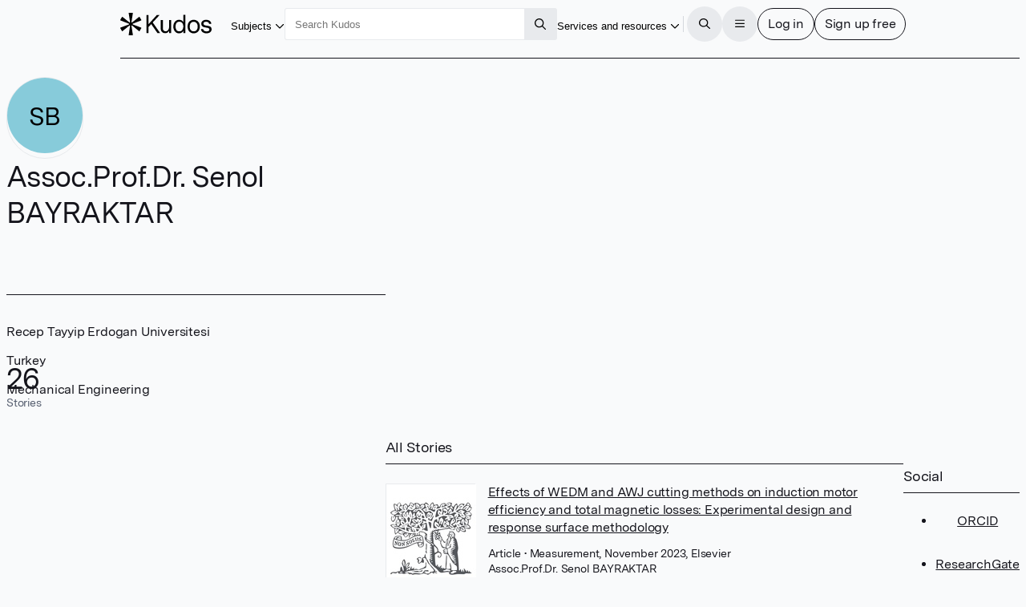

--- FILE ---
content_type: text/html
request_url: https://www.growkudos.com/profile/senol__bayraktar
body_size: 142124
content:
<!doctype html>
<html lang="en">
	<head>
		<meta charset="utf-8" />
		<meta name="viewport" content="width=device-width, initial-scale=1" />

		<link
			href="https://static.growkudos.com/favicons/favicon-all.svg"
			rel="icon"
			type="image/svg+xml"
		/>
		<link
			color="#000000"
			href="https://static.growkudos.com/favicons/mask-icon.svg"
			rel="mask-icon"
		/>
		<link
			href="https://static.growkudos.com/favicons/favicon-16x16.png"
			rel="icon"
			type="image/png"
			sizes="16x16"
		/>
		<link
			href="https://static.growkudos.com/favicons/favicon-32x32.png"
			rel="icon"
			type="image/png"
			sizes="32x32"
		/>
		<link
			href="https://static.growkudos.com/favicons/favicon-48x48.png"
			rel="icon"
			type="image/png"
			sizes="48x48"
		/>
		<link
			href="https://static.growkudos.com/favicons/apple-touch-icon.png"
			rel="apple-touch-icon"
			sizes="180x180"
		/>

		
		<link href="https://static.growkudos.com/magazine-view/aab18ca46268eca9db20d9d57c1473c2339d1284/_app/immutable/assets/icons.BKKyxMZF.css" rel="stylesheet">
		<link href="https://static.growkudos.com/magazine-view/aab18ca46268eca9db20d9d57c1473c2339d1284/_app/immutable/assets/StackPage.9d6_n4Uh.css" rel="stylesheet">
		<link href="https://static.growkudos.com/magazine-view/aab18ca46268eca9db20d9d57c1473c2339d1284/_app/immutable/assets/ModalPage.Cw4ClzrK.css" rel="stylesheet">
		<link href="https://static.growkudos.com/magazine-view/aab18ca46268eca9db20d9d57c1473c2339d1284/_app/immutable/assets/ProfilePicture.Obn_LdaI.css" rel="stylesheet">
		<link href="https://static.growkudos.com/magazine-view/aab18ca46268eca9db20d9d57c1473c2339d1284/_app/immutable/assets/Search.DRGb5LnW.css" rel="stylesheet">
		<link href="https://static.growkudos.com/magazine-view/aab18ca46268eca9db20d9d57c1473c2339d1284/_app/immutable/assets/0.CMbwbSGu.css" rel="stylesheet">
		<link href="https://static.growkudos.com/magazine-view/aab18ca46268eca9db20d9d57c1473c2339d1284/_app/immutable/assets/Button.V2bCtctN.css" rel="stylesheet">
		<link href="https://static.growkudos.com/magazine-view/aab18ca46268eca9db20d9d57c1473c2339d1284/_app/immutable/assets/Breadcrumbs.Cz5EKss0.css" rel="stylesheet">
		<link href="https://static.growkudos.com/magazine-view/aab18ca46268eca9db20d9d57c1473c2339d1284/_app/immutable/assets/Hero.d3YX4Pj-.css" rel="stylesheet">
		<link href="https://static.growkudos.com/magazine-view/aab18ca46268eca9db20d9d57c1473c2339d1284/_app/immutable/assets/StoryCard.U9K1A3J7.css" rel="stylesheet">
		<link href="https://static.growkudos.com/magazine-view/aab18ca46268eca9db20d9d57c1473c2339d1284/_app/immutable/assets/7.0zzDVZGW.css" rel="stylesheet"><!--1kxmltn--><!--[!--><!--]--> <!--[!--><!--]--><!----><!--1yn9l6q--><meta property="og:title" content="Assoc.Prof.Dr. Senol  BAYRAKTAR – Kudos: Growing the influence of research"/> <meta name="twitter:title" content="Assoc.Prof.Dr. Senol  BAYRAKTAR – Kudos: Growing the influence of research"/> <!--[--><meta name="description" content="Kudos Personal Showcase for Assoc.Prof.Dr. Senol  BAYRAKTAR at Recep Tayyip Erdogan Universitesi, Turkey"/> <meta property="og:description" content="Kudos Personal Showcase for Assoc.Prof.Dr. Senol  BAYRAKTAR at Recep Tayyip Erdogan Universitesi, Turkey"/> <meta name="twitter:description" content="Kudos Personal Showcase for Assoc.Prof.Dr. Senol  BAYRAKTAR at Recep Tayyip Erdogan Universitesi, Turkey"/><!--]--> <!--[!--><meta property="og:image" content="https://static.growkudos.com/images/open_graph_image.jpg"/> <meta name="twitter:image" content="https://static.growkudos.com/images/open_graph_image.jpg"/><!--]--> <meta property="og:image:width" content="1200"/> <meta property="og:image:height" content="630"/> <meta property="og:type" content="website"/> <meta property="og:url" content="https://www.growkudos.com/profile/senol__bayraktar"/> <meta name="twitter:card" content="summary_large_image"/> <meta name="twitter:site" content="@growkudos"/><!----><title>Assoc.Prof.Dr. Senol  BAYRAKTAR – Kudos: Growing the influence of research</title>
	</head>
	<body data-sveltekit-preload-data="hover">
		<div><!--[--><!--[--><!----><!----> <!----> <div class="navbar-scroll-sentinel svelte-1ps99rp"></div> <nav class="svelte-1ps99rp"><div class="nav-content floating-controls-container svelte-1ps99rp"><a class="logo svelte-1ps99rp" href="/" title="Home"><svg viewBox="0 0 1306 320" xmlns="http://www.w3.org/2000/svg" class="svelte-1ngh0d"><title class="svelte-1ngh0d">Kudos</title><!--[!--><path id="asterisk" d="m174.330002 0c3.593994 0 6.339996 3.207306 5.785995 6.758118l-19.365997 124.142883c-.822006 5.264999 5.242996 8.800995 9.419998 5.492996l98.416001-77.93251c2.773986-2.197083 6.848999-1.449677 8.662994 1.589203l23.865997 39.981308c1.855011 3.108001.475006 7.138-2.897003 8.455002l-118.439987 46.281005c-4.996002 1.951996-4.957001 9.034989.059997 10.931l118.27501 44.725998c3.399993 1.285996 4.819 5.326996 2.970001 8.455994l-23.782013 40.246994c-1.816986 3.075012-5.940003 3.821014-8.718994 1.578003l-98.343994-79.373993c-4.162003-3.358994-10.277008.158996-9.466004 5.444992l19.419998 126.479019c.544999 3.54599-2.199005 6.743988-5.787002 6.743988h-47.630997c-3.588005 0-6.333-3.197998-5.788002-6.743988l19.420006-126.479019c.811996-5.285996-5.304001-8.803986-9.466004-5.444992l-98.162902 79.227997c-2.793 2.253997-6.938401 1.488006-8.741101-1.615998l-23.198696-39.942001c-1.820006-3.132996-.385606-7.151001 3.007437-8.423004l119.661257-44.873993c5.037002-1.888001 5.076004-8.999008.060005-10.942002l-119.824002-46.432006c-3.364598-1.303986-4.76074-5.311005-2.934687-8.423401l23.279588-39.676483c1.799999-3.06781 5.896999-3.835419 8.685598-1.62732l98.235497 77.790207c4.177002 3.307999 10.242004-.227997 9.421005-5.492996l-19.367005-124.142883c-.552993-3.550812 2.192002-6.758118 5.786004-6.758118z" fill-rule="evenodd" class="svelte-1ngh0d"></path><!--]--><path d="m531.619019 287.977997-88.71402-127.246994-38.071991 40.587997v86.658997h-30.888001v-255.95578h30.888001v129.805786l117.807007-129.805786h39.507995l-97.693023 104.941788 105.594024 151.013992z" class="svelte-1ngh0d"></path><path d="m728.348999 102.958008v185.019989h-29.09198v-32.542999c-11.972046 23.157989-31.007996 34.736999-57.108032 34.736999-18.196961 0-33.281983-5.850983-45.255005-17.550995-11.971985-11.700989-17.958008-28.033996-17.958008-48.998001v-120.664993h29.811035v115.54599c0 14.139007 3.59198 25.108002 10.774964 32.908996 7.423034 7.800019 17.120056 11.70102 29.092041 11.70102 13.888 0 25.620971-5.851014 35.198974-17.552018 9.817017-11.944 14.725037-28.276992 14.725037-48.996994v-93.606994z" class="svelte-1ngh0d"></path><path d="m932.015991 28v259.977997h-28.732971v-36.199997c-10.536011 26.814987-31.248047 40.222-62.136047 40.222-25.619995 0-45.733948-9.263-60.339966-27.789001-14.606018-18.770997-21.908997-41.563004-21.908997-68.376999 0-26.571 7.302979-49.240998 21.908997-68.011002 14.846008-18.769989 35.078979-28.155395 60.698974-28.155395 28.973023 0 49.205994 11.213394 60.699036 33.639404v-105.307007zm-30.528991 166.371002c0-19.501007-4.789002-35.589996-14.367005-48.266006-9.817016-12.918991-23.823974-19.378998-42.021973-19.378998-18.437011 0-32.325012 6.581009-41.663024 19.744995-9.33899 13.16301-14.007996 29.496002-14.007996 48.997009 0 19.501999 4.669006 35.834 14.007996 48.996994 9.338012 12.920014 23.106018 19.380005 41.304016 19.380005 18.437011 0 32.443969-6.70401 42.021972-20.111007 9.817017-13.651001 14.726014-30.104996 14.726014-49.362992z" class="svelte-1ngh0d"></path><path d="m1113.099976 125.994003c16.290039 17.307999 24.430053 40.587998 24.430053 69.839997s-8.140014 52.654007-24.430053 70.205001c-16.28003 17.307007-37.349976 25.960999-63.209961 25.960999-25.859986 0-46.929993-8.776001-63.213013-26.326996-16.04303-17.55101-24.064026-40.831009-24.064026-69.839004 0-29.009003 8.020996-52.287995 24.064026-69.839997 16.28302-17.55101 37.353027-26.3264 63.213013-26.3264 25.859985 0 46.929931 8.77539 63.209961 26.3264zm-21.910035 19.746002c-10.529907-12.18901-24.419921-18.283004-41.659912-18.283004-17.23999 0-31.010009 6.216003-41.300049 18.647995-10.059997 12.18901-15.087951 28.764999-15.087951 49.729004 0 21.451004 5.147949 38.270996 15.447998 50.460006 10.529968 11.944001 24.539978 17.916993 42.019958 17.916993 17.239991 0 30.890015-6.095002 40.940064-18.283005 10.299927-12.431992 15.449951-29.12999 15.449951-50.093994 0-21.451996-5.27002-38.149994-15.810059-50.093995z" class="svelte-1ngh0d"></path><path d="m1305.939941 233.862c0 18.770004-7.059936 33.152008-21.189941 43.145996-14.119995 9.994995-31.47998 14.992004-52.079956 14.992004-21.310059 0-39.380005-5.240997-54.230103-15.722992-14.839965-10.726013-23.109985-26.083008-24.779907-46.072006h30.890015c1.669922 11.457001 6.939941 20.110992 15.799927 25.960983 9.099975 5.851013 20.589965 8.776001 34.47998 8.776001 11.970093 0 21.550049-2.315979 28.730103-6.947998 7.189941-4.874985 10.779907-11.577988 10.779907-20.109985 0-7.80101-2.880005-13.529007-8.619995-17.186005-5.51001-3.899994-14.25-6.703995-26.219971-8.410004-19.400024-3.168991-33.280029-5.84999-41.660034-8.043991-10.059937-2.682007-19.159912-7.80101-27.299927-15.358001-8.140015-7.556-12.210083-18.770005-12.210083-33.639008 0-17.307999 6.340088-30.83699 19.030029-40.587997 12.930054-9.993988 29.690064-14.991394 50.290039-14.991394 20.349976 0 37.589966 4.997406 51.719971 14.991394 14.119995 9.994995 21.310059 24.499008 21.550049 43.513h-30.530029c-.239991-9.994995-4.310059-17.673004-12.209961-23.035995-7.910034-5.606995-18.080078-8.410004-30.53003-8.410004-11.5 0-20.839965 2.316009-28.020019 6.947006-6.940064 4.631989-10.410034 11.334992-10.410034 20.110993 0 9.018997 3.590088 15.479003 10.770019 19.378997 7.180054 3.901001 19.400025 7.192002 36.640015 9.873001 15.800049 2.194001 27.650024 4.51001 35.550049 6.947007 9.819946 2.681991 17.839966 7.679001 24.069946 14.992004 6.459961 7.312988 9.689941 16.942001 9.689941 28.886994z" class="svelte-1ngh0d"></path></svg><!----> <!--[!--><!--]--></a> <div class="button-wrapper shown-lg"><button popovertarget="subject-popover" class="borderless-button svelte-fs54dl"><span class="underline svelte-fs54dl"><!--[--><!---->Subjects<!--]--></span> <span class="popover-disclosure-arrow svelte-fs54dl"><!--[--><svg class="svelte-fa svelte-fa-base  svelte-q6zoq1" viewBox="0 0 512 512" aria-hidden="true" role="img" xmlns="http://www.w3.org/2000/svg"><!--[!--><!--]--><g transform="translate(256 256)" transform-origin="128 0" class="svelte-q6zoq1"><g transform="translate(0,0) scale(1,1)" class="svelte-q6zoq1"><!--[--><path d="M239 401c9.4 9.4 24.6 9.4 33.9 0L465 209c9.4-9.4 9.4-24.6 0-33.9s-24.6-9.4-33.9 0l-175 175L81 175c-9.4-9.4-24.6-9.4-33.9 0s-9.4 24.6 0 33.9L239 401z" fill="currentColor" transform="translate(-256 -256)" class="svelte-q6zoq1"></path><!--]--></g></g></svg><!--]--><!----></span></button><!----></div> <nav popover="" id="subject-popover" class="full-width-popover svelte-g4sqhe"><div class="popover-contents svelte-g4sqhe"><div class="popover-columns svelte-g4sqhe"><div class="svelte-g4sqhe"><h2 class="svelte-g4sqhe">Explore subjects</h2> <a class="button all-stories svelte-g4sqhe" href="/showcase" rel="external">All stories</a></div> <div class="full-width svelte-g4sqhe"><menu class="svelte-1tl8xd3"><!--[--><!--[--><li class="svelte-enmvti"><!----><a href="/showcase/collections/summaries-of-arts-and-humanities-research" class="svelte-enmvti"><!--[!--><!--[!--><!--]--><!--]--> <div><div><!--[--><!---->Arts and humanities<!--]--></div> <!--[!--><!--]--></div> <!--[!--><!--]--><!----></a><!----></li><li class="svelte-enmvti"><!----><a href="/showcase/collections/summaries-of-business-and-management-research" class="svelte-enmvti"><!--[!--><!--[!--><!--]--><!--]--> <div><div><!--[--><!---->Business and management<!--]--></div> <!--[!--><!--]--></div> <!--[!--><!--]--><!----></a><!----></li><li class="svelte-enmvti"><!----><a href="/showcase/collections/summaries-of-environmental-research" class="svelte-enmvti"><!--[!--><!--[!--><!--]--><!--]--> <div><div><!--[--><!---->Environmental research<!--]--></div> <!--[!--><!--]--></div> <!--[!--><!--]--><!----></a><!----></li><li class="svelte-enmvti"><!----><a href="/showcase/collections/summaries-of-life-science-research" class="svelte-enmvti"><!--[!--><!--[!--><!--]--><!--]--> <div><div><!--[--><!---->Life sciences<!--]--></div> <!--[!--><!--]--></div> <!--[!--><!--]--><!----></a><!----></li><li class="svelte-enmvti"><!----><a href="/showcase/collections/summaries-of-medical-research" class="svelte-enmvti"><!--[!--><!--[!--><!--]--><!--]--> <div><div><!--[--><!---->Medical research<!--]--></div> <!--[!--><!--]--></div> <!--[!--><!--]--><!----></a><!----></li><li class="svelte-enmvti"><!----><a href="/showcase/collections/summaries-of-physical-science-research" class="svelte-enmvti"><!--[!--><!--[!--><!--]--><!--]--> <div><div><!--[--><!---->Physical sciences<!--]--></div> <!--[!--><!--]--></div> <!--[!--><!--]--><!----></a><!----></li><li class="svelte-enmvti"><!----><a href="/showcase/collections/summaries-of-social-science-research" class="svelte-enmvti"><!--[!--><!--[!--><!--]--><!--]--> <div><div><!--[--><!---->Social sciences<!--]--></div> <!--[!--><!--]--></div> <!--[!--><!--]--><!----></a><!----></li><li class="svelte-enmvti"><!----><a href="/showcase/collections/summaries-of-technology-and-engineering-research" class="svelte-enmvti"><!--[!--><!--[!--><!--]--><!--]--> <div><div><!--[--><!---->Technology and engineering<!--]--></div> <!--[!--><!--]--></div> <!--[!--><!--]--><!----></a><!----></li><!--]--><!--]--></menu><!----></div></div></div></nav> <div class="polyfill-backdrop svelte-g4sqhe"></div><!----> <div class="search-wrapper shown-lg svelte-1ps99rp"><form role="search" action="/search" method="get" data-sveltekit-noscroll="false" data-sveltekit-reload="true" class="svelte-1002zyw"><input name="q" placeholder="Search Kudos" aria-label="Search Kudos" autocapitalize="off" autocorrect="off" value="" class="svelte-1002zyw"/> <!--[!--><!--]--> <button type="submit" class="square svelte-1002zyw" title="Submit this search query" aria-label="Search"><!--[--><svg class="svelte-fa svelte-fa-base  svelte-q6zoq1" viewBox="0 0 512 512" aria-hidden="true" role="img" xmlns="http://www.w3.org/2000/svg"><!--[!--><!--]--><g transform="translate(256 256)" transform-origin="128 0" class="svelte-q6zoq1"><g transform="translate(0,0) scale(1,1)" class="svelte-q6zoq1"><!--[--><path d="M368 208A160 160 0 1 0 48 208a160 160 0 1 0 320 0zM337.1 371.1C301.7 399.2 256.8 416 208 416C93.1 416 0 322.9 0 208S93.1 0 208 0S416 93.1 416 208c0 48.8-16.8 93.7-44.9 129.1L505 471c9.4 9.4 9.4 24.6 0 33.9s-24.6 9.4-33.9 0L337.1 371.1z" fill="currentColor" transform="translate(-256 -256)" class="svelte-q6zoq1"></path><!--]--></g></g></svg><!--]--><!----></button></form><!----></div> <div class="justify-right svelte-1ps99rp" style="flex: none"><div class="button-wrapper shown-xl"><button popovertarget="resources-popover" class="borderless-button svelte-fs54dl"><span class="underline svelte-fs54dl"><!--[--><!---->Services and resources<!--]--></span> <span class="popover-disclosure-arrow svelte-fs54dl"><!--[--><svg class="svelte-fa svelte-fa-base  svelte-q6zoq1" viewBox="0 0 512 512" aria-hidden="true" role="img" xmlns="http://www.w3.org/2000/svg"><!--[!--><!--]--><g transform="translate(256 256)" transform-origin="128 0" class="svelte-q6zoq1"><g transform="translate(0,0) scale(1,1)" class="svelte-q6zoq1"><!--[--><path d="M239 401c9.4 9.4 24.6 9.4 33.9 0L465 209c9.4-9.4 9.4-24.6 0-33.9s-24.6-9.4-33.9 0l-175 175L81 175c-9.4-9.4-24.6-9.4-33.9 0s-9.4 24.6 0 33.9L239 401z" fill="currentColor" transform="translate(-256 -256)" class="svelte-q6zoq1"></path><!--]--></g></g></svg><!--]--><!----></span></button><!----></div> <nav popover="" id="resources-popover" aria-label="Services and resources" class="svelte-1rwygr9" style="top: 0px; left: 0px; max-width: none; max-height: none;"><menu class="svelte-1tl8xd3"><!--[--><li class="svelte-enmvti"><!----><a href="https://info.growkudos.com/landing/about" class="svelte-enmvti"><!--[!--><!--[!--><!--]--><!--]--> <div><div><!--[--><!---->About Kudos<!--]--></div> <!--[!--><!--]--></div> <!--[!--><!--]--><!----></a><!----></li><!----> <li><hr class="svelte-12cfeps"/></li><!----> <li class="svelte-enmvti"><!----><a href="https://info.growkudos.com/landing/publishers" class="svelte-enmvti"><!--[!--><!--[!--><!--]--><!--]--> <div><div><!--[--><!---->Publishers<!--]--></div> <!--[!--><!--]--></div> <!--[!--><!--]--><!----></a><!----></li><!----> <li class="svelte-enmvti"><!----><a href="https://info.growkudos.com/landing/medical-pharmaceutical-research-layered-publications-article-extenders" class="svelte-enmvti"><!--[!--><!--[!--><!--]--><!--]--> <div><div><!--[--><!---->Pharma<!--]--></div> <!--[!--><!--]--></div> <!--[!--><!--]--><!----></a><!----></li><!----> <li class="svelte-enmvti"><!----><a href="https://info.growkudos.com/landing/universities" class="svelte-enmvti"><!--[!--><!--[!--><!--]--><!--]--> <div><div><!--[--><!---->Institutions and universities<!--]--></div> <!--[!--><!--]--></div> <!--[!--><!--]--><!----></a><!----></li><!----> <li class="svelte-enmvti"><!----><a href="https://info.growkudos.com/landing/researchers" class="svelte-enmvti"><!--[!--><!--[!--><!--]--><!--]--> <div><div><!--[--><!---->Individual researchers and groups<!--]--></div> <!--[!--><!--]--></div> <!--[!--><!--]--><!----></a><!----></li><!----> <li><hr class="svelte-12cfeps"/></li><!----> <li class="svelte-enmvti after-separator"><!----><a href="https://info.growkudos.com/kudos-welcome-pack" class="svelte-enmvti"><!--[!--><!--[!--><!--]--><!--]--> <div><div><!--[--><!---->Welcome pack and guides<!--]--></div> <!--[!--><!--]--></div> <!--[!--><!--]--><!----></a><!----></li><!----> <li class="svelte-enmvti"><!----><a href="https://info.growkudos.com/landing/kudos-webinars" class="svelte-enmvti"><!--[!--><!--[!--><!--]--><!--]--> <div><div><!--[--><!---->Webinars and courses<!--]--></div> <!--[!--><!--]--></div> <!--[!--><!--]--><!----></a><!----></li><!----> <li class="svelte-enmvti"><!----><a href="https://blog.growkudos.com/news" class="svelte-enmvti"><!--[!--><!--[!--><!--]--><!--]--> <div><div><!--[--><!---->Blog and news<!--]--></div> <!--[!--><!--]--></div> <!--[!--><!--]--><!----></a><!----></li><!----><!--]--></menu><!----></nav><!----></div> <hr class="separator shown-xl svelte-1ps99rp"/> <button class="icon-button circular solid-grey hidden-lg svelte-1ps99rp" title="Search for content" aria-label="Search"><!--[--><svg class="svelte-fa svelte-fa-base  svelte-q6zoq1" viewBox="0 0 512 512" aria-hidden="true" role="img" xmlns="http://www.w3.org/2000/svg"><!--[!--><!--]--><g transform="translate(256 256)" transform-origin="128 0" class="svelte-q6zoq1"><g transform="translate(0,0) scale(1,1)" class="svelte-q6zoq1"><!--[--><path d="M368 208A160 160 0 1 0 48 208a160 160 0 1 0 320 0zM337.1 371.1C301.7 399.2 256.8 416 208 416C93.1 416 0 322.9 0 208S93.1 0 208 0S416 93.1 416 208c0 48.8-16.8 93.7-44.9 129.1L505 471c9.4 9.4 9.4 24.6 0 33.9s-24.6 9.4-33.9 0L337.1 371.1z" fill="currentColor" transform="translate(-256 -256)" class="svelte-q6zoq1"></path><!--]--></g></g></svg><!--]--><!----></button> <div class="button-group svelte-1ps99rp"><dialog class=" xs svelte-m9rag7" aria-label="Search Kudos"><!--[!--><!--]--> <!--[--><button class="close sticky justify-right circular solid-grey svelte-m9rag7" type="reset" title="Close" aria-label="Close"><!--[--><svg class="svelte-fa svelte-fa-base  svelte-q6zoq1" viewBox="0 0 448 512" aria-hidden="true" role="img" xmlns="http://www.w3.org/2000/svg"><!--[!--><!--]--><g transform="translate(224 256)" transform-origin="112 0" class="svelte-q6zoq1"><g transform="translate(0,0) scale(1,1)" class="svelte-q6zoq1"><!--[--><path d="M41 39C31.6 29.7 16.4 29.7 7 39S-2.3 63.6 7 73l183 183L7 439c-9.4 9.4-9.4 24.6 0 33.9s24.6 9.4 33.9 0l183-183L407 473c9.4 9.4 24.6 9.4 33.9 0s9.4-24.6 0-33.9l-183-183L441 73c9.4-9.4 9.4-24.6 0-33.9s-24.6-9.4-33.9 0l-183 183L41 39z" fill="currentColor" transform="translate(-224 -256)" class="svelte-q6zoq1"></path><!--]--></g></g></svg><!--]--><!----></button><!--]--> <div class="stack-container svelte-686vwv" style="height: 100%;"><!--[--><!--[--><section tabindex="-1" aria-label="Search Kudos" class="stack-page svelte-1wkbsm3 in-stack active" style="height: 100%;"><!--[--><div class="scroll-container svelte-1qxf1ko first-page"><div class="scroll-sentinel"></div> <div class="grid-container svelte-1qxf1ko"><header class="svelte-1qxf1ko"><h3 class="svelte-1qxf1ko">Search Kudos</h3></header> <article class="svelte-1qxf1ko main-column"><!--[--><form role="search" action="/search" method="get" id="search-modal-form" class="svelte-kdzbas"><input name="q" id="modal-search" placeholder="" aria-label="Search" autocapitalize="off" autocorrect="off" autofocus value="" class="svelte-kdzbas"/> <!--[!--><!--]--></form><!--]--></article> <!--[--><footer class="transparent-bg svelte-1qxf1ko"><div class="footer-content svelte-1qxf1ko"><!--[--><button class="primary svelte-kdzbas" type="submit" title="Submit this search query" aria-label="Search" form="search-modal-form">Search</button><!--]--></div></footer><!--]--></div></div><!--]--></section><!--]--><!--]--></div><!----></dialog><!----> <button class="icon-button circular solid-grey svelte-1ps99rp" title="Open the menu" aria-label="Menu"><!--[!--><!--[--><svg class="svelte-fa svelte-fa-base  svelte-q6zoq1" viewBox="0 0 448 512" aria-hidden="true" role="img" xmlns="http://www.w3.org/2000/svg"><!--[!--><!--]--><g transform="translate(224 256)" transform-origin="112 0" class="svelte-q6zoq1"><g transform="translate(0,0) scale(1,1)" class="svelte-q6zoq1"><!--[--><path d="M0 88C0 74.7 10.7 64 24 64l400 0c13.3 0 24 10.7 24 24s-10.7 24-24 24L24 112C10.7 112 0 101.3 0 88zM0 248c0-13.3 10.7-24 24-24l400 0c13.3 0 24 10.7 24 24s-10.7 24-24 24L24 272c-13.3 0-24-10.7-24-24zM448 408c0 13.3-10.7 24-24 24L24 432c-13.3 0-24-10.7-24-24s10.7-24 24-24l400 0c13.3 0 24 10.7 24 24z" fill="currentColor" transform="translate(-224 -256)" class="svelte-q6zoq1"></path><!--]--></g></g></svg><!--]--><!--]--></button> <dialog class=" xl svelte-m9rag7" aria-label="Menu"><!--[!--><!--]--> <!--[--><button class="close sticky justify-right circular solid-grey svelte-m9rag7" type="reset" title="Close" aria-label="Close"><!--[--><svg class="svelte-fa svelte-fa-base  svelte-q6zoq1" viewBox="0 0 448 512" aria-hidden="true" role="img" xmlns="http://www.w3.org/2000/svg"><!--[!--><!--]--><g transform="translate(224 256)" transform-origin="112 0" class="svelte-q6zoq1"><g transform="translate(0,0) scale(1,1)" class="svelte-q6zoq1"><!--[--><path d="M41 39C31.6 29.7 16.4 29.7 7 39S-2.3 63.6 7 73l183 183L7 439c-9.4 9.4-9.4 24.6 0 33.9s24.6 9.4 33.9 0l183-183L407 473c9.4 9.4 24.6 9.4 33.9 0s9.4-24.6 0-33.9l-183-183L441 73c9.4-9.4 9.4-24.6 0-33.9s-24.6-9.4-33.9 0l-183 183L41 39z" fill="currentColor" transform="translate(-224 -256)" class="svelte-q6zoq1"></path><!--]--></g></g></svg><!--]--><!----></button><!--]--> <div class="stack-container svelte-686vwv" style="height: 100%;"><!--[--><!--[--><section tabindex="-1" aria-label="Main menu" class="stack-page svelte-1wkbsm3 in-stack active" style="height: 100%;"><!--[--><div class="scroll-container svelte-1qxf1ko first-page"><div class="scroll-sentinel"></div> <div class="grid-container svelte-1qxf1ko"><header class="svelte-1qxf1ko"><h3 class="svelte-1qxf1ko">Main menu</h3></header> <article class="svelte-1qxf1ko"><!--[--><div class="main-menu"><menu class="svelte-1tl8xd3"><!--[--><li class="svelte-enmvti"><!----><a href="/" class="svelte-enmvti"><!--[--><span class="icon svelte-enmvti" data-testid="icon"><!--[--><svg class="svelte-fa svelte-fa-base  svelte-q6zoq1 svelte-fa-fw" viewBox="0 0 576 512" aria-hidden="true" role="img" xmlns="http://www.w3.org/2000/svg"><!--[!--><!--]--><g transform="translate(288 256)" transform-origin="144 0" class="svelte-q6zoq1"><g transform="translate(0,0) scale(1,1)" class="svelte-q6zoq1"><!--[--><path d="M298.6 4c-6-5.3-15.1-5.3-21.2 0L5.4 244c-6.6 5.8-7.3 16-1.4 22.6s16 7.3 22.6 1.4L64 235l0 197c0 44.2 35.8 80 80 80l288 0c44.2 0 80-35.8 80-80l0-197 37.4 33c6.6 5.8 16.7 5.2 22.6-1.4s5.2-16.7-1.4-22.6L298.6 4zM96 432l0-225.3L288 37.3 480 206.7 480 432c0 26.5-21.5 48-48 48l-64 0 0-160c0-17.7-14.3-32-32-32l-96 0c-17.7 0-32 14.3-32 32l0 160-64 0c-26.5 0-48-21.5-48-48zm144 48l0-160 96 0 0 160-96 0z" fill="currentColor" transform="translate(-288 -256)" class="svelte-q6zoq1"></path><!--]--></g></g></svg><!--]--><!----></span><!--]--> <div><div><!--[--><!---->Home<!--]--></div> <!--[!--><!--]--></div> <!--[!--><!--]--><!----></a><!----></li><!----> <li class="svelte-enmvti shown-lg"><!----><a href="/showcase/list" class="svelte-enmvti"><!--[--><span class="icon svelte-enmvti" data-testid="icon"><!--[--><svg class="svelte-fa svelte-fa-base  svelte-q6zoq1 svelte-fa-fw" viewBox="0 0 512 512" aria-hidden="true" role="img" xmlns="http://www.w3.org/2000/svg"><!--[!--><!--]--><g transform="translate(256 256)" transform-origin="128 0" class="svelte-q6zoq1"><g transform="translate(0,0) scale(1,1)" class="svelte-q6zoq1"><!--[--><path d="M0 16C0 7.2 7.2 0 16 0L496 0c8.8 0 16 7.2 16 16s-7.2 16-16 16L16 32C7.2 32 0 24.8 0 16zM64 128l0 64 64 0 0-64-64 0zm-32 0c0-17.7 14.3-32 32-32l64 0c17.7 0 32 14.3 32 32l0 64c0 17.7-14.3 32-32 32l-64 0c-17.7 0-32-14.3-32-32l0-64zM64 416l0 64 64 0 0-64-64 0zm-32 0c0-17.7 14.3-32 32-32l64 0c17.7 0 32 14.3 32 32l0 64c0 17.7-14.3 32-32 32l-64 0c-17.7 0-32-14.3-32-32l0-64zM288 128l-64 0 0 64 64 0 0-64zM224 96l64 0c17.7 0 32 14.3 32 32l0 64c0 17.7-14.3 32-32 32l-64 0c-17.7 0-32-14.3-32-32l0-64c0-17.7 14.3-32 32-32zm0 320l0 64 64 0 0-64-64 0zm-32 0c0-17.7 14.3-32 32-32l64 0c17.7 0 32 14.3 32 32l0 64c0 17.7-14.3 32-32 32l-64 0c-17.7 0-32-14.3-32-32l0-64zM448 128l-64 0 0 64 64 0 0-64zM384 96l64 0c17.7 0 32 14.3 32 32l0 64c0 17.7-14.3 32-32 32l-64 0c-17.7 0-32-14.3-32-32l0-64c0-17.7 14.3-32 32-32zm0 320l0 64 64 0 0-64-64 0zm-32 0c0-17.7 14.3-32 32-32l64 0c17.7 0 32 14.3 32 32l0 64c0 17.7-14.3 32-32 32l-64 0c-17.7 0-32-14.3-32-32l0-64zM16 288l480 0c8.8 0 16 7.2 16 16s-7.2 16-16 16L16 320c-8.8 0-16-7.2-16-16s7.2-16 16-16z" fill="currentColor" transform="translate(-256 -256)" class="svelte-q6zoq1"></path><!--]--></g></g></svg><!--]--><!----></span><!--]--> <div><div><!--[--><!---->Showcases on Kudos<!--]--></div> <!--[!--><!--]--></div> <!--[!--><!--]--><!----></a><!----></li><!----> <li class="svelte-enmvti hidden-lg"><!----><button class="svelte-enmvti"><!--[--><span class="icon svelte-enmvti" data-testid="icon"><!--[--><svg class="svelte-fa svelte-fa-base  svelte-q6zoq1 svelte-fa-fw" viewBox="0 0 512 512" aria-hidden="true" role="img" xmlns="http://www.w3.org/2000/svg"><!--[!--><!--]--><g transform="translate(256 256)" transform-origin="128 0" class="svelte-q6zoq1"><g transform="translate(0,0) scale(1,1)" class="svelte-q6zoq1"><!--[--><path d="M240 16c0-8.8 7.2-16 16-16s16 7.2 16 16l0 16 168.3 0c4.9 0 9.5 2.2 12.5 6L504 102c4.7 5.8 4.7 14.1 0 20l-51.2 64c-3 3.8-7.6 6-12.5 6L272 192l0 32 176 0c17.7 0 32 14.3 32 32l0 96c0 17.7-14.3 32-32 32l-176 0 0 112c0 8.8-7.2 16-16 16s-16-7.2-16-16l0-112L71.7 384c-4.9 0-9.5-2.2-12.5-6L8 314c-4.7-5.8-4.7-14.1 0-20l51.2-64c3-3.8 7.6-6 12.5-6L240 224l0-32L64 192c-17.7 0-32-14.3-32-32l0-96c0-17.7 14.3-32 32-32l176 0 0-16zM432.6 64L64 64l0 96 368.6 0L471 112 432.6 64zM79.4 256L41 304l38.4 48L448 352l0-96L79.4 256z" fill="currentColor" transform="translate(-256 -256)" class="svelte-q6zoq1"></path><!--]--></g></g></svg><!--]--><!----></span><!--]--> <div><div><!--[--><!---->Discover<!--]--></div> <!--[!--><!--]--></div> <!--[--><span data-testid="chevron" class="chevron svelte-enmvti"><!--[--><svg class="svelte-fa svelte-fa-base  svelte-q6zoq1" viewBox="0 0 320 512" aria-hidden="true" role="img" xmlns="http://www.w3.org/2000/svg"><!--[!--><!--]--><g transform="translate(160 256)" transform-origin="80 0" class="svelte-q6zoq1"><g transform="translate(0,0) scale(1,1)" class="svelte-q6zoq1"><!--[--><path d="M305 239c9.4 9.4 9.4 24.6 0 33.9L113 465c-9.4 9.4-24.6 9.4-33.9 0s-9.4-24.6 0-33.9l175-175L79 81c-9.4-9.4-9.4-24.6 0-33.9s24.6-9.4 33.9 0L305 239z" fill="currentColor" transform="translate(-160 -256)" class="svelte-q6zoq1"></path><!--]--></g></g></svg><!--]--><!----></span><!--]--><!----></button><!----></li><!----> <li><hr class="svelte-12cfeps"/></li><!----> <!--[!--><!--[!--><!--]--><!--]--> <li class="svelte-enmvti hidden-xl"><!----><button class="svelte-enmvti"><!--[!--><!--[!--><!--]--><!--]--> <div><div><!--[--><!---->Services and resources<!--]--></div> <!--[!--><!--]--></div> <!--[--><span data-testid="chevron" class="chevron svelte-enmvti"><!--[--><svg class="svelte-fa svelte-fa-base  svelte-q6zoq1" viewBox="0 0 320 512" aria-hidden="true" role="img" xmlns="http://www.w3.org/2000/svg"><!--[!--><!--]--><g transform="translate(160 256)" transform-origin="80 0" class="svelte-q6zoq1"><g transform="translate(0,0) scale(1,1)" class="svelte-q6zoq1"><!--[--><path d="M305 239c9.4 9.4 9.4 24.6 0 33.9L113 465c-9.4 9.4-24.6 9.4-33.9 0s-9.4-24.6 0-33.9l175-175L79 81c-9.4-9.4-9.4-24.6 0-33.9s24.6-9.4 33.9 0L305 239z" fill="currentColor" transform="translate(-160 -256)" class="svelte-q6zoq1"></path><!--]--></g></g></svg><!--]--><!----></span><!--]--><!----></button><!----></li><!----> <li class="svelte-enmvti"><!----><a href="/updates" class="svelte-enmvti"><!--[!--><!--[!--><!--]--><!--]--> <div><div><!--[--><!---->What's new<!--]--></div> <!--[!--><!--]--></div> <!--[!--><!--]--><!----></a><!----></li><!----> <li class="svelte-enmvti"><!----><a href="https://info.growkudos.com/contact" class="svelte-enmvti"><!--[!--><!--[!--><!--]--><!--]--> <div><div><!--[--><!---->Support<!--]--></div> <!--[!--><!--]--></div> <!--[!--><!--]--><!----></a><!----></li><!----><!--]--></menu><!----> <form method="post" action="https://www.growkudos.com/sessions/destroy"><input type="hidden" name="_method" value="delete"/></form></div><!--]--></article> <!--[--><footer class="transparent-bg svelte-1qxf1ko hidden-lg"><div class="footer-content svelte-1qxf1ko"><!--[--><menu slot="footer" class="footer svelte-14xuxo6"><!--[--><li class="svelte-14xuxo6"><a class="button svelte-14xuxo6" href="https://www.growkudos.com/hub" rel="external">Log in</a></li> <li class="svelte-14xuxo6"><a class="button primary svelte-14xuxo6" href="https://www.growkudos.com/register" rel="external">Sign up free</a></li><!--]--></menu><!--]--></div></footer><!--]--></div></div><!--]--></section><!----> <section tabindex="-1" aria-label="Discover" class="stack-page svelte-1wkbsm3" inert style="height: 100%;"><!--[--><div class="scroll-container svelte-1qxf1ko"><div class="scroll-sentinel"></div> <div class="grid-container svelte-1qxf1ko"><header class="svelte-1qxf1ko"><h3 class="svelte-1qxf1ko">Discover</h3></header> <article class="svelte-1qxf1ko"><!--[--><menu class="svelte-1tl8xd3"><!--[--><li class="svelte-enmvti"><!----><a href="/showcase/list" class="svelte-enmvti"><!--[!--><!--[!--><!--]--><!--]--> <div><div><!--[--><!---->Showcases on Kudos<!--]--></div> <!--[!--><!--]--></div> <!--[!--><!--]--><!----></a><!----></li><!--]--></menu><!----> <h4 class="svelte-14xuxo6">Subjects on Kudos</h4> <menu class="svelte-1tl8xd3"><!--[--><!--[--><li class="svelte-enmvti"><!----><a href="/showcase/collections/summaries-of-arts-and-humanities-research" class="svelte-enmvti"><!--[!--><!--[!--><!--]--><!--]--> <div><div><!--[--><!---->Arts and humanities<!--]--></div> <!--[!--><!--]--></div> <!--[!--><!--]--><!----></a><!----></li><li class="svelte-enmvti"><!----><a href="/showcase/collections/summaries-of-business-and-management-research" class="svelte-enmvti"><!--[!--><!--[!--><!--]--><!--]--> <div><div><!--[--><!---->Business and management<!--]--></div> <!--[!--><!--]--></div> <!--[!--><!--]--><!----></a><!----></li><li class="svelte-enmvti"><!----><a href="/showcase/collections/summaries-of-environmental-research" class="svelte-enmvti"><!--[!--><!--[!--><!--]--><!--]--> <div><div><!--[--><!---->Environmental research<!--]--></div> <!--[!--><!--]--></div> <!--[!--><!--]--><!----></a><!----></li><li class="svelte-enmvti"><!----><a href="/showcase/collections/summaries-of-life-science-research" class="svelte-enmvti"><!--[!--><!--[!--><!--]--><!--]--> <div><div><!--[--><!---->Life sciences<!--]--></div> <!--[!--><!--]--></div> <!--[!--><!--]--><!----></a><!----></li><li class="svelte-enmvti"><!----><a href="/showcase/collections/summaries-of-medical-research" class="svelte-enmvti"><!--[!--><!--[!--><!--]--><!--]--> <div><div><!--[--><!---->Medical research<!--]--></div> <!--[!--><!--]--></div> <!--[!--><!--]--><!----></a><!----></li><li class="svelte-enmvti"><!----><a href="/showcase/collections/summaries-of-physical-science-research" class="svelte-enmvti"><!--[!--><!--[!--><!--]--><!--]--> <div><div><!--[--><!---->Physical sciences<!--]--></div> <!--[!--><!--]--></div> <!--[!--><!--]--><!----></a><!----></li><li class="svelte-enmvti"><!----><a href="/showcase/collections/summaries-of-social-science-research" class="svelte-enmvti"><!--[!--><!--[!--><!--]--><!--]--> <div><div><!--[--><!---->Social sciences<!--]--></div> <!--[!--><!--]--></div> <!--[!--><!--]--><!----></a><!----></li><li class="svelte-enmvti"><!----><a href="/showcase/collections/summaries-of-technology-and-engineering-research" class="svelte-enmvti"><!--[!--><!--[!--><!--]--><!--]--> <div><div><!--[--><!---->Technology and engineering<!--]--></div> <!--[!--><!--]--></div> <!--[!--><!--]--><!----></a><!----></li><!--]--><!--]--></menu><!----><!--]--></article> <!--[!--><!--]--></div></div><!--]--></section><!----> <section tabindex="-1" aria-label="Services and resources" class="stack-page svelte-1wkbsm3" inert style="height: 100%;"><!--[--><div class="scroll-container svelte-1qxf1ko"><div class="scroll-sentinel"></div> <div class="grid-container svelte-1qxf1ko"><header class="svelte-1qxf1ko"><h3 class="svelte-1qxf1ko">Services and resources</h3></header> <article class="svelte-1qxf1ko"><!--[--><menu class="svelte-1tl8xd3"><!--[--><li class="svelte-enmvti"><!----><a href="https://info.growkudos.com/landing/about" class="svelte-enmvti"><!--[!--><!--[!--><!--]--><!--]--> <div><div><!--[--><!---->About Kudos<!--]--></div> <!--[!--><!--]--></div> <!--[!--><!--]--><!----></a><!----></li><!----> <li><hr class="svelte-12cfeps"/></li><!----> <li class="svelte-enmvti"><!----><a href="https://info.growkudos.com/landing/publishers" class="svelte-enmvti"><!--[!--><!--[!--><!--]--><!--]--> <div><div><!--[--><!---->Publishers<!--]--></div> <!--[!--><!--]--></div> <!--[!--><!--]--><!----></a><!----></li><!----> <li class="svelte-enmvti"><!----><a href="https://info.growkudos.com/landing/medical-pharmaceutical-research-layered-publications-article-extenders" class="svelte-enmvti"><!--[!--><!--[!--><!--]--><!--]--> <div><div><!--[--><!---->Pharma<!--]--></div> <!--[!--><!--]--></div> <!--[!--><!--]--><!----></a><!----></li><!----> <li class="svelte-enmvti"><!----><a href="https://info.growkudos.com/landing/universities" class="svelte-enmvti"><!--[!--><!--[!--><!--]--><!--]--> <div><div><!--[--><!---->Institutions and universities<!--]--></div> <!--[!--><!--]--></div> <!--[!--><!--]--><!----></a><!----></li><!----> <li class="svelte-enmvti"><!----><a href="https://info.growkudos.com/landing/researchers" class="svelte-enmvti"><!--[!--><!--[!--><!--]--><!--]--> <div><div><!--[--><!---->Individual researchers and groups<!--]--></div> <!--[!--><!--]--></div> <!--[!--><!--]--><!----></a><!----></li><!----> <li><hr class="svelte-12cfeps"/></li><!----> <li class="svelte-enmvti after-separator"><!----><a href="https://info.growkudos.com/kudos-welcome-pack" class="svelte-enmvti"><!--[!--><!--[!--><!--]--><!--]--> <div><div><!--[--><!---->Welcome pack and guides<!--]--></div> <!--[!--><!--]--></div> <!--[!--><!--]--><!----></a><!----></li><!----> <li class="svelte-enmvti"><!----><a href="https://info.growkudos.com/landing/kudos-webinars" class="svelte-enmvti"><!--[!--><!--[!--><!--]--><!--]--> <div><div><!--[--><!---->Webinars and courses<!--]--></div> <!--[!--><!--]--></div> <!--[!--><!--]--><!----></a><!----></li><!----> <li class="svelte-enmvti"><!----><a href="https://blog.growkudos.com/news" class="svelte-enmvti"><!--[!--><!--[!--><!--]--><!--]--> <div><div><!--[--><!---->Blog and news<!--]--></div> <!--[!--><!--]--></div> <!--[!--><!--]--><!----></a><!----></li><!----><!--]--></menu><!--]--></article> <!--[!--><!--]--></div></div><!--]--></section><!----> <section tabindex="-1" aria-label="Admin" class="stack-page svelte-1wkbsm3" inert style="height: 100%;"><!--[--><div class="scroll-container svelte-1qxf1ko"><div class="scroll-sentinel"></div> <div class="grid-container svelte-1qxf1ko"><header class="svelte-1qxf1ko"><h3 class="svelte-1qxf1ko">Admin</h3></header> <article class="svelte-1qxf1ko"><!--[--><menu class="svelte-1tl8xd3"><!--[--><!--[--><!--]--><!--]--></menu><!--]--></article> <!--[!--><!--]--></div></div><!--]--></section><!----><!--]--><!--]--></div><!----></dialog><!----> <!--[!--><!--[--><a class="button cta svelte-1ps99rp" href="https://www.growkudos.com/hub" rel="external">Log in</a> <a class="button primary cta svelte-1ps99rp" href="https://www.growkudos.com/register" rel="external">Sign up free</a><!--]--><!--]--></div> <div class="floating-controls svelte-1ps99rp"><!--[--><!--]--></div></div></nav><!----> <main class="column-wrapper svelte-12qhfyh"><!--[--><!--[!--><!----><header class="banner fake-subgrid svelte-1q37ri0" style="color: unset; background-color: unset; --banner-background-image: url();"><div class="banner-content-fixed svelte-1q37ri0"><div class="title svelte-1q37ri0"><div class="name-container svelte-y31r23"><div class="profile-picture svelte-y31r23"><div class="wrapper svelte-15zr69j"><!--[!--><svg role="img" class="profile-picture svelte-15zr69j" viewBox="0 0 100 100" aria-hidden="false" style="background-color: var(--color-wisdom-blue); color: var(--color-dark);"><!--[--><title>Senol  BAYRAKTAR's profile picture</title><!--]--><text x="50%" y="54%" font-size="33px" dominant-baseline="middle" text-anchor="middle" data-testid="profile-picture-initials">SB</text></svg><!--]--></div><!----></div> <h1 class="svelte-y31r23">Assoc.Prof.Dr. Senol  BAYRAKTAR</h1></div><!----></div> <div class="data"><div class="data svelte-y31r23"><div class="statistic svelte-hd2omr"><span class="value svelte-hd2omr">26</span> <span class="unit svelte-hd2omr" style="color: var(--color-grey-600);">Stories</span></div><!----> <!--[!--><!--]--></div><!----></div></div> <!--[--><div class="about visible-lg svelte-1q37ri0"><section class="about svelte-y31r23"><!--[--><p class="svelte-y31r23">Recep Tayyip Erdogan Universitesi</p><!--]--> <!--[--><p class="svelte-y31r23">Turkey</p><!--]--> <!--[--><p class="svelte-y31r23">Mechanical Engineering</p><!--]--></section><!----></div><!--]--> <div class="banner-page-main svelte-1q37ri0 banner-border"></div></header> <!--[!--><!--[!--><!--]--><!--]--><!----> <div><!--[!--><!--]--> <section class="after-banner svelte-1q37ri0"><!--[--><div class="about invisible-lg svelte-1q37ri0"><section class="about svelte-y31r23"><!--[--><p class="svelte-y31r23">Recep Tayyip Erdogan Universitesi</p><!--]--> <!--[--><p class="svelte-y31r23">Turkey</p><!--]--> <!--[--><p class="svelte-y31r23">Mechanical Engineering</p><!--]--></section><!----></div><!--]--> <!--[!--><!--]--> <!--[!--><!--]--></section></div><!----> <div class="profile-main-wrapper svelte-y31r23"><!--[--><div class="personal-links svelte-y31r23" style="--personal-links-padding-top: 0px;"><!--[!--><!--]--> <!--[--><section class="social svelte-y31r23"><h2 class="svelte-y31r23">Social</h2> <ul class="social-grid svelte-y31r23"><!--[--><!--[--><li class="svelte-y31r23"><svelte-css-wrapper style="display: contents; --display-icon: var(--display-social-icon); --display-text: var(--display-social-text);"><a href="https://orcid.org/0000-0001-8226-0188" title="ORCID" rel="ugc nofollow" class="svelte-1fcmdmx"><span class="text svelte-1fcmdmx">ORCID</span> <span class="icon orcid svelte-1fcmdmx"><span class="sr-only">ORCID</span> <!--[--><svg class="svelte-fa svelte-fa-base  svelte-q6zoq1" viewBox="0 0 512 512" aria-hidden="true" role="img" xmlns="http://www.w3.org/2000/svg"><!--[!--><!--]--><g transform="translate(256 256)" transform-origin="128 0" class="svelte-q6zoq1"><g transform="translate(0,0) scale(1,1)" class="svelte-q6zoq1"><!--[--><path d="M294.75 188.19h-45.92V342h47.47c67.62 0 83.12-51.34 83.12-76.91 0-41.64-26.54-76.9-84.67-76.9zM256 8C119 8 8 119 8 256s111 248 248 248 248-111 248-248S393 8 256 8zm-80.79 360.76h-29.84v-207.5h29.84zm-14.92-231.14a19.57 19.57 0 1 1 19.57-19.57 19.64 19.64 0 0 1-19.57 19.57zM300 369h-81V161.26h80.6c76.73 0 110.44 54.83 110.44 103.85C410 318.39 368.38 369 300 369z" fill="currentColor" transform="translate(-256 -256)" class="svelte-q6zoq1"></path><!--]--></g></g></svg><!--]--><!----></span></a><!----></svelte-css-wrapper></li><!--]--><!--[--><li class="svelte-y31r23"><svelte-css-wrapper style="display: contents; --display-icon: var(--display-social-icon); --display-text: var(--display-social-text);"><a href="https://www.researchgate.net/profile/Senol-Bayraktar" title="ResearchGate" rel="ugc nofollow" class="svelte-1fcmdmx"><span class="text svelte-1fcmdmx">ResearchGate</span> <span class="icon researchgate svelte-1fcmdmx"><span class="sr-only">ResearchGate</span> <!--[--><svg class="svelte-fa svelte-fa-base  svelte-q6zoq1" viewBox="0 0 448 512" aria-hidden="true" role="img" xmlns="http://www.w3.org/2000/svg"><!--[!--><!--]--><g transform="translate(224 256)" transform-origin="112 0" class="svelte-q6zoq1"><g transform="translate(0,0) scale(1,1)" class="svelte-q6zoq1"><!--[--><path d="M0 32v448h448V32H0zm262.2 334.4c-6.6 3-33.2 6-50-14.2-9.2-10.6-25.3-33.3-42.2-63.6-8.9 0-14.7 0-21.4-.6v46.4c0 23.5 6 21.2 25.8 23.9v8.1c-6.9-.3-23.1-.8-35.6-.8-13.1 0-26.1.6-33.6.8v-8.1c15.5-2.9 22-1.3 22-23.9V225c0-22.6-6.4-21-22-23.9V193c25.8 1 53.1-.6 70.9-.6 31.7 0 55.9 14.4 55.9 45.6 0 21.1-16.7 42.2-39.2 47.5 13.6 24.2 30 45.6 42.2 58.9 7.2 7.8 17.2 14.7 27.2 14.7v7.3zm22.9-135c-23.3 0-32.2-15.7-32.2-32.2V167c0-12.2 8.8-30.4 34-30.4s30.4 17.9 30.4 17.9l-10.7 7.2s-5.5-12.5-19.7-12.5c-7.9 0-19.7 7.3-19.7 19.7v26.8c0 13.4 6.6 23.3 17.9 23.3 14.1 0 21.5-10.9 21.5-26.8h-17.9v-10.7h30.4c0 20.5 4.7 49.9-34 49.9zm-116.5 44.7c-9.4 0-13.6-.3-20-.8v-69.7c6.4-.6 15-.6 22.5-.6 23.3 0 37.2 12.2 37.2 34.5 0 21.9-15 36.6-39.7 36.6z" fill="currentColor" transform="translate(-224 -256)" class="svelte-q6zoq1"></path><!--]--></g></g></svg><!--]--><!----></span></a><!----></svelte-css-wrapper></li><!--]--><!--]--></ul></section><!--]--></div><!--]--> <div class="profile-main-content svelte-y31r23"><!--[!--><!--[!--><!--]--><!--]--> <section class="story-group svelte-y31r23"><h2 class="svelte-y31r23 border-top">All Stories</h2> <!--[!--><!--[!--><ol class="stories svelte-y31r23"><!--[--><li class="svelte-1d6kx8r"><a class="story-cover svelte-1d6kx8r" href="https://www.growkudos.com/publications/10.1016%252Fj.measurement.2023.113548/reader" aria-hidden="true"><img src="https://s3.eu-west-1.amazonaws.com/images.growkudos.com/production/logos/cover_image/asset/90/medium_2x_elsevier-cover-generic.jpg" srcset="https://s3.eu-west-1.amazonaws.com/images.growkudos.com/production/logos/cover_image/asset/90/medium_1x_elsevier-cover-generic.jpg 1x, https://s3.eu-west-1.amazonaws.com/images.growkudos.com/production/logos/cover_image/asset/90/medium_2x_elsevier-cover-generic.jpg 2x, https://s3.eu-west-1.amazonaws.com/images.growkudos.com/production/logos/cover_image/asset/90/medium_3x_elsevier-cover-generic.jpg 3x" alt="" class="svelte-1d6kx8r"/></a> <div class="story-text svelte-1d6kx8r"><div class="story-title svelte-1d6kx8r"><a href="https://www.growkudos.com/publications/10.1016%252Fj.measurement.2023.113548/reader">Effects of WEDM and AWJ cutting methods on induction motor efficiency and total magnetic losses: Experimental design and response surface methodology</a></div> <p class="story-metadata svelte-1d6kx8r">Article <!--[-->• Measurement, November 2023, Elsevier<!--]--></p> <p class="story-metadata svelte-1d6kx8r"><!--[--><!--[!--><!--]--> <!--[-->Assoc.Prof.Dr. Senol  BAYRAKTAR<!--]--><!--]--></p></div></li><li class="svelte-1d6kx8r"><a class="story-cover svelte-1d6kx8r" href="https://www.growkudos.com/publications/10.1016%252Fj.jmmm.2023.170599/reader" aria-hidden="true"><img src="https://s3.eu-west-1.amazonaws.com/images.growkudos.com/production/logos/cover_image/asset/90/medium_2x_elsevier-cover-generic.jpg" srcset="https://s3.eu-west-1.amazonaws.com/images.growkudos.com/production/logos/cover_image/asset/90/medium_1x_elsevier-cover-generic.jpg 1x, https://s3.eu-west-1.amazonaws.com/images.growkudos.com/production/logos/cover_image/asset/90/medium_2x_elsevier-cover-generic.jpg 2x, https://s3.eu-west-1.amazonaws.com/images.growkudos.com/production/logos/cover_image/asset/90/medium_3x_elsevier-cover-generic.jpg 3x" alt="" class="svelte-1d6kx8r"/></a> <div class="story-text svelte-1d6kx8r"><div class="story-title svelte-1d6kx8r"><a href="https://www.growkudos.com/publications/10.1016%252Fj.jmmm.2023.170599/reader">Experimental and statistical analysis of the effects of punching and laser cutting methods on induction motor efficiency and total magnetic losses in silicon lamination sheets</a></div> <p class="story-metadata svelte-1d6kx8r">Article <!--[-->• Journal of Magnetism and Magnetic Materials, April 2023, Elsevier<!--]--></p> <p class="story-metadata svelte-1d6kx8r"><!--[--><!--[!--><!--]--> <!--[-->Assoc.Prof.Dr. Senol  BAYRAKTAR<!--]--><!--]--></p></div></li><li class="svelte-1d6kx8r"><a class="story-cover svelte-1d6kx8r" href="https://www.growkudos.com/publications/10.1016%252Fb978-0-12-819513-0.00004-4/reader" aria-hidden="true"><img src="https://s3.eu-west-1.amazonaws.com/images.growkudos.com/production/logos/cover_image/asset/90/medium_2x_elsevier-cover-generic.jpg" srcset="https://s3.eu-west-1.amazonaws.com/images.growkudos.com/production/logos/cover_image/asset/90/medium_1x_elsevier-cover-generic.jpg 1x, https://s3.eu-west-1.amazonaws.com/images.growkudos.com/production/logos/cover_image/asset/90/medium_2x_elsevier-cover-generic.jpg 2x, https://s3.eu-west-1.amazonaws.com/images.growkudos.com/production/logos/cover_image/asset/90/medium_3x_elsevier-cover-generic.jpg 3x" alt="" class="svelte-1d6kx8r"/></a> <div class="story-text svelte-1d6kx8r"><div class="story-title svelte-1d6kx8r"><a href="https://www.growkudos.com/publications/10.1016%252Fb978-0-12-819513-0.00004-4/reader">Comparison of the SLM, SLS, and DLMS techniques in additive manufacture of AlSi10Mg alloys</a></div> <p class="story-metadata svelte-1d6kx8r">Article <!--[-->• January 2023, Elsevier<!--]--></p> <p class="story-metadata svelte-1d6kx8r"><!--[--><!--[!--><!--]--> <!--[-->Assoc.Prof.Dr. Senol  BAYRAKTAR<!--]--><!--]--></p></div></li><li class="svelte-1d6kx8r"><a class="story-cover svelte-1d6kx8r" href="https://www.growkudos.com/publications/10.1002%252Fmawe.202200148/reader" aria-hidden="true"><img src="https://s3.eu-west-1.amazonaws.com/images.growkudos.com/production/logos/cover_image/asset/92/medium_2x_wiley-cover-generic.jpg" srcset="https://s3.eu-west-1.amazonaws.com/images.growkudos.com/production/logos/cover_image/asset/92/medium_1x_wiley-cover-generic.jpg 1x, https://s3.eu-west-1.amazonaws.com/images.growkudos.com/production/logos/cover_image/asset/92/medium_2x_wiley-cover-generic.jpg 2x, https://s3.eu-west-1.amazonaws.com/images.growkudos.com/production/logos/cover_image/asset/92/medium_3x_wiley-cover-generic.jpg 3x" alt="" class="svelte-1d6kx8r"/></a> <div class="story-text svelte-1d6kx8r"><div class="story-title svelte-1d6kx8r"><a href="https://www.growkudos.com/publications/10.1002%252Fmawe.202200148/reader">Performance evaluation of different carbide inserts in turning of newly developed Al‐12Si‐0.1Sr alloy</a></div> <p class="story-metadata svelte-1d6kx8r">Article <!--[-->• Materialwissenschaft und Werkstofftechnik, January 2023, Wiley<!--]--></p> <p class="story-metadata svelte-1d6kx8r"><!--[--><!--[!--><!--]--> <!--[-->Assoc.Prof.Dr. Senol  BAYRAKTAR<!--]--><!--]--></p></div></li><li class="svelte-1d6kx8r"><a class="story-cover svelte-1d6kx8r" href="https://www.growkudos.com/publications/10.1201%252F9780367822385-3/reader" aria-hidden="true"><img src="https://s3.eu-west-1.amazonaws.com/images.growkudos.com/production/logos/cover_image/asset/332/medium_2x_tandf-cover-generic.jpg" srcset="https://s3.eu-west-1.amazonaws.com/images.growkudos.com/production/logos/cover_image/asset/332/medium_1x_tandf-cover-generic.jpg 1x, https://s3.eu-west-1.amazonaws.com/images.growkudos.com/production/logos/cover_image/asset/332/medium_2x_tandf-cover-generic.jpg 2x, https://s3.eu-west-1.amazonaws.com/images.growkudos.com/production/logos/cover_image/asset/332/medium_3x_tandf-cover-generic.jpg 3x" alt="" class="svelte-1d6kx8r"/></a> <div class="story-text svelte-1d6kx8r"><div class="story-title svelte-1d6kx8r"><a href="https://www.growkudos.com/publications/10.1201%252F9780367822385-3/reader">Multi-Criteria Decision-Making Applications in Conventional and Unconventional Machining Techniques</a></div> <p class="story-metadata svelte-1d6kx8r">Article <!--[-->• June 2022, Taylor &amp; Francis<!--]--></p> <p class="story-metadata svelte-1d6kx8r"><!--[--><!--[!--><!--]--> <!--[-->Assoc.Prof.Dr. Senol  BAYRAKTAR<!--]--><!--]--></p></div></li><li class="svelte-1d6kx8r"><a class="story-cover svelte-1d6kx8r" href="https://www.growkudos.com/publications/10.1177%252F09544054221092916/reader" aria-hidden="true"><img src="https://s3.eu-west-1.amazonaws.com/images.growkudos.com/production/logos/cover_image/asset/94/medium_2x_sage-cover-generic.jpg" srcset="https://s3.eu-west-1.amazonaws.com/images.growkudos.com/production/logos/cover_image/asset/94/medium_1x_sage-cover-generic.jpg 1x, https://s3.eu-west-1.amazonaws.com/images.growkudos.com/production/logos/cover_image/asset/94/medium_2x_sage-cover-generic.jpg 2x, https://s3.eu-west-1.amazonaws.com/images.growkudos.com/production/logos/cover_image/asset/94/medium_3x_sage-cover-generic.jpg 3x" alt="" class="svelte-1d6kx8r"/></a> <div class="story-text svelte-1d6kx8r"><div class="story-title svelte-1d6kx8r"><a href="https://www.growkudos.com/publications/10.1177%252F09544054221092916/reader">Experimental research on machinability characteristics of Al-9Si alloy: Effect of Sr and Mg additives</a></div> <p class="story-metadata svelte-1d6kx8r">Article <!--[-->• Proceedings of the Institution of Mechanical Engineers Part B Journal of Engineering Manufacture, April 2022, SAGE Publications<!--]--></p> <p class="story-metadata svelte-1d6kx8r"><!--[--><!--[!--><!--]--> <!--[-->Assoc.Prof.Dr. Senol  BAYRAKTAR<!--]--><!--]--></p></div></li><li class="svelte-1d6kx8r"><a class="story-cover svelte-1d6kx8r" href="https://www.growkudos.com/publications/10.1201%252F9781003284574-11/reader" aria-hidden="true"><img src="https://s3.eu-west-1.amazonaws.com/images.growkudos.com/production/logos/cover_image/asset/332/medium_2x_tandf-cover-generic.jpg" srcset="https://s3.eu-west-1.amazonaws.com/images.growkudos.com/production/logos/cover_image/asset/332/medium_1x_tandf-cover-generic.jpg 1x, https://s3.eu-west-1.amazonaws.com/images.growkudos.com/production/logos/cover_image/asset/332/medium_2x_tandf-cover-generic.jpg 2x, https://s3.eu-west-1.amazonaws.com/images.growkudos.com/production/logos/cover_image/asset/332/medium_3x_tandf-cover-generic.jpg 3x" alt="" class="svelte-1d6kx8r"/></a> <div class="story-text svelte-1d6kx8r"><div class="story-title svelte-1d6kx8r"><a href="https://www.growkudos.com/publications/10.1201%252F9781003284574-11/reader">Sustainable Abrasive Jet Machining</a></div> <p class="story-metadata svelte-1d6kx8r">Article <!--[-->• April 2022, Taylor &amp; Francis<!--]--></p> <p class="story-metadata svelte-1d6kx8r"><!--[--><!--[!--><!--]--> <!--[-->Assoc.Prof.Dr. Senol  BAYRAKTAR<!--]--><!--]--></p></div></li><li class="svelte-1d6kx8r"><a class="story-cover svelte-1d6kx8r" href="https://www.growkudos.com/publications/10.1201%252F9781003284574-12/reader" aria-hidden="true"><img src="https://s3.eu-west-1.amazonaws.com/images.growkudos.com/production/logos/cover_image/asset/332/medium_2x_tandf-cover-generic.jpg" srcset="https://s3.eu-west-1.amazonaws.com/images.growkudos.com/production/logos/cover_image/asset/332/medium_1x_tandf-cover-generic.jpg 1x, https://s3.eu-west-1.amazonaws.com/images.growkudos.com/production/logos/cover_image/asset/332/medium_2x_tandf-cover-generic.jpg 2x, https://s3.eu-west-1.amazonaws.com/images.growkudos.com/production/logos/cover_image/asset/332/medium_3x_tandf-cover-generic.jpg 3x" alt="" class="svelte-1d6kx8r"/></a> <div class="story-text svelte-1d6kx8r"><div class="story-title svelte-1d6kx8r"><a href="https://www.growkudos.com/publications/10.1201%252F9781003284574-12/reader">Artificial Neural Networks for Machining</a></div> <p class="story-metadata svelte-1d6kx8r">Article <!--[-->• April 2022, Taylor &amp; Francis<!--]--></p> <p class="story-metadata svelte-1d6kx8r"><!--[--><!--[!--><!--]--> <!--[-->Assoc.Prof.Dr. Senol  BAYRAKTAR<!--]--><!--]--></p></div></li><li class="svelte-1d6kx8r"><a class="story-cover svelte-1d6kx8r" href="https://www.growkudos.com/publications/10.1007%252F978-3-030-89401-6_13/reader" aria-hidden="true"><img src="https://s3.eu-west-1.amazonaws.com/images.growkudos.com/production/logos/cover_image/asset/95/medium_2x_springer-cover-generic.jpg" srcset="https://s3.eu-west-1.amazonaws.com/images.growkudos.com/production/logos/cover_image/asset/95/medium_1x_springer-cover-generic.jpg 1x, https://s3.eu-west-1.amazonaws.com/images.growkudos.com/production/logos/cover_image/asset/95/medium_2x_springer-cover-generic.jpg 2x, https://s3.eu-west-1.amazonaws.com/images.growkudos.com/production/logos/cover_image/asset/95/medium_3x_springer-cover-generic.jpg 3x" alt="" class="svelte-1d6kx8r"/></a> <div class="story-text svelte-1d6kx8r"><div class="story-title svelte-1d6kx8r"><a href="https://www.growkudos.com/publications/10.1007%252F978-3-030-89401-6_13/reader">Machinability of 3D Printed Materials</a></div> <p class="story-metadata svelte-1d6kx8r">Article <!--[-->• January 2022, Springer Science + Business Media<!--]--></p> <p class="story-metadata svelte-1d6kx8r"><!--[--><!--[!--><!--]--> <!--[-->Assoc.Prof.Dr. Senol  BAYRAKTAR<!--]--><!--]--></p></div></li><li class="svelte-1d6kx8r"><a class="story-cover svelte-1d6kx8r" href="https://www.growkudos.com/publications/10.1007%252F978-3-031-03830-3_2/reader" aria-hidden="true"><img src="https://s3.eu-west-1.amazonaws.com/images.growkudos.com/production/logos/cover_image/asset/95/medium_2x_springer-cover-generic.jpg" srcset="https://s3.eu-west-1.amazonaws.com/images.growkudos.com/production/logos/cover_image/asset/95/medium_1x_springer-cover-generic.jpg 1x, https://s3.eu-west-1.amazonaws.com/images.growkudos.com/production/logos/cover_image/asset/95/medium_2x_springer-cover-generic.jpg 2x, https://s3.eu-west-1.amazonaws.com/images.growkudos.com/production/logos/cover_image/asset/95/medium_3x_springer-cover-generic.jpg 3x" alt="" class="svelte-1d6kx8r"/></a> <div class="story-text svelte-1d6kx8r"><div class="story-title svelte-1d6kx8r"><a href="https://www.growkudos.com/publications/10.1007%252F978-3-031-03830-3_2/reader">Introduction to Gas and Solid State Laser Techniques in Cutting Process</a></div> <p class="story-metadata svelte-1d6kx8r">Article <!--[-->• January 2022, Springer Science + Business Media<!--]--></p> <p class="story-metadata svelte-1d6kx8r"><!--[--><!--[!--><!--]--> <!--[-->Assoc.Prof.Dr. Senol  BAYRAKTAR<!--]--><!--]--></p></div></li><li class="svelte-1d6kx8r"><a class="story-cover svelte-1d6kx8r" href="https://www.growkudos.com/publications/10.52795%252Fmateca.1008145/reader" aria-hidden="true"><img src="https://www.growkudos.com/images/medium_2x_default_article_v4.png" srcset="https://www.growkudos.com/images/medium_1x_default_article_v4.png 1x, https://www.growkudos.com/images/medium_2x_default_article_v4.png 2x, https://www.growkudos.com/images/medium_3x_default_article_v4.png 3x" alt="" class="svelte-1d6kx8r"/></a> <div class="story-text svelte-1d6kx8r"><div class="story-title svelte-1d6kx8r"><a href="https://www.growkudos.com/publications/10.52795%252Fmateca.1008145/reader">Dövme ve Döküm Alüminyum Alaşımlarının İşlenmesinde Takım Aşınması: Literatür Araştırması</a></div> <p class="story-metadata svelte-1d6kx8r">Article <!--[-->• İmalat Teknolojileri ve Uygulamaları, December 2021, Manufacturing Technologies and Applications<!--]--></p> <p class="story-metadata svelte-1d6kx8r"><!--[--><!--[!--><!--]--> <!--[-->Assoc.Prof.Dr. Senol  BAYRAKTAR<!--]--><!--]--></p></div></li><li class="svelte-1d6kx8r"><a class="story-cover svelte-1d6kx8r" href="https://www.growkudos.com/publications/10.17341%252Fgazimmfd.641824/reader" aria-hidden="true"><img src="https://www.growkudos.com/images/medium_2x_default_article_v4.png" srcset="https://www.growkudos.com/images/medium_1x_default_article_v4.png 1x, https://www.growkudos.com/images/medium_2x_default_article_v4.png 2x, https://www.growkudos.com/images/medium_3x_default_article_v4.png 3x" alt="" class="svelte-1d6kx8r"/></a> <div class="story-text svelte-1d6kx8r"><div class="story-title svelte-1d6kx8r"><a href="https://www.growkudos.com/publications/10.17341%252Fgazimmfd.641824/reader">Ön sertleştirilmiş Toolox 44 ve Nimax kalıp çeliklerinin işlenebilirliği üzerine deneysel çalışma</a></div> <p class="story-metadata svelte-1d6kx8r">Article <!--[-->• Gazi Üniversitesi Mühendislik-Mimarlık Fakültesi Dergisi, September 2021, Journal of the Faculty of Engineering and Architecture of Gazi University<!--]--></p> <p class="story-metadata svelte-1d6kx8r"><!--[--><!--[!--><!--]--> <!--[-->Assoc.Prof.Dr. Senol  BAYRAKTAR<!--]--><!--]--></p></div></li><li class="svelte-1d6kx8r"><a class="story-cover svelte-1d6kx8r" href="https://www.growkudos.com/publications/10.1201%252F9781003088073-16-16/reader" aria-hidden="true"><img src="https://s3.eu-west-1.amazonaws.com/images.growkudos.com/production/logos/cover_image/asset/332/medium_2x_tandf-cover-generic.jpg" srcset="https://s3.eu-west-1.amazonaws.com/images.growkudos.com/production/logos/cover_image/asset/332/medium_1x_tandf-cover-generic.jpg 1x, https://s3.eu-west-1.amazonaws.com/images.growkudos.com/production/logos/cover_image/asset/332/medium_2x_tandf-cover-generic.jpg 2x, https://s3.eu-west-1.amazonaws.com/images.growkudos.com/production/logos/cover_image/asset/332/medium_3x_tandf-cover-generic.jpg 3x" alt="" class="svelte-1d6kx8r"/></a> <div class="story-text svelte-1d6kx8r"><div class="story-title svelte-1d6kx8r"><a href="https://www.growkudos.com/publications/10.1201%252F9781003088073-16-16/reader">An Insight into Computer Integrated Manufacturing</a></div> <p class="story-metadata svelte-1d6kx8r">Article <!--[-->• August 2021, Taylor &amp; Francis<!--]--></p> <p class="story-metadata svelte-1d6kx8r"><!--[--><!--[!--><!--]--> <!--[-->Assoc.Prof.Dr. Senol  BAYRAKTAR<!--]--><!--]--></p></div></li><li class="svelte-1d6kx8r"><a class="story-cover svelte-1d6kx8r" href="https://www.growkudos.com/publications/10.1201%252F9781003088073-3-3/reader" aria-hidden="true"><img src="https://s3.eu-west-1.amazonaws.com/images.growkudos.com/production/logos/cover_image/asset/332/medium_2x_tandf-cover-generic.jpg" srcset="https://s3.eu-west-1.amazonaws.com/images.growkudos.com/production/logos/cover_image/asset/332/medium_1x_tandf-cover-generic.jpg 1x, https://s3.eu-west-1.amazonaws.com/images.growkudos.com/production/logos/cover_image/asset/332/medium_2x_tandf-cover-generic.jpg 2x, https://s3.eu-west-1.amazonaws.com/images.growkudos.com/production/logos/cover_image/asset/332/medium_3x_tandf-cover-generic.jpg 3x" alt="" class="svelte-1d6kx8r"/></a> <div class="story-text svelte-1d6kx8r"><div class="story-title svelte-1d6kx8r"><a href="https://www.growkudos.com/publications/10.1201%252F9781003088073-3-3/reader">A Brief Review on Green Manufacturing</a></div> <p class="story-metadata svelte-1d6kx8r">Article <!--[-->• August 2021, Taylor &amp; Francis<!--]--></p> <p class="story-metadata svelte-1d6kx8r"><!--[--><!--[!--><!--]--> <!--[-->Assoc.Prof.Dr. Senol  BAYRAKTAR<!--]--><!--]--></p></div></li><li class="svelte-1d6kx8r"><a class="story-cover svelte-1d6kx8r" href="https://www.growkudos.com/publications/10.1016%252Fb978-0-12-822049-8.00019-0/reader" aria-hidden="true"><img src="https://s3.eu-west-1.amazonaws.com/images.growkudos.com/production/logos/cover_image/asset/90/medium_2x_elsevier-cover-generic.jpg" srcset="https://s3.eu-west-1.amazonaws.com/images.growkudos.com/production/logos/cover_image/asset/90/medium_1x_elsevier-cover-generic.jpg 1x, https://s3.eu-west-1.amazonaws.com/images.growkudos.com/production/logos/cover_image/asset/90/medium_2x_elsevier-cover-generic.jpg 2x, https://s3.eu-west-1.amazonaws.com/images.growkudos.com/production/logos/cover_image/asset/90/medium_3x_elsevier-cover-generic.jpg 3x" alt="" class="svelte-1d6kx8r"/></a> <div class="story-text svelte-1d6kx8r"><div class="story-title svelte-1d6kx8r"><a href="https://www.growkudos.com/publications/10.1016%252Fb978-0-12-822049-8.00019-0/reader">Current technologies for aluminum castings and their machinability</a></div> <p class="story-metadata svelte-1d6kx8r">Article <!--[-->• January 2021, Elsevier<!--]--></p> <p class="story-metadata svelte-1d6kx8r"><!--[--><!--[!--><!--]--> <!--[-->Assoc.Prof.Dr. Senol  BAYRAKTAR<!--]--><!--]--></p></div></li><li class="svelte-1d6kx8r"><a class="story-cover svelte-1d6kx8r" href="https://www.growkudos.com/publications/10.17714%252Fgumusfenbil.672576/reader" aria-hidden="true"><img src="https://www.growkudos.com/images/medium_2x_default_article_v4.png" srcset="https://www.growkudos.com/images/medium_1x_default_article_v4.png 1x, https://www.growkudos.com/images/medium_2x_default_article_v4.png 2x, https://www.growkudos.com/images/medium_3x_default_article_v4.png 3x" alt="" class="svelte-1d6kx8r"/></a> <div class="story-text svelte-1d6kx8r"><div class="story-title svelte-1d6kx8r"><a href="https://www.growkudos.com/publications/10.17714%252Fgumusfenbil.672576/reader">Al-30Zn Alaşımının Delinmesinde Yüzey Cevap Metodu (YCM) Kullanarak İlerleme Kuvveti ve Yüzey Pürüzlülüğünün Optimizasyonu</a></div> <p class="story-metadata svelte-1d6kx8r">Article <!--[-->• Gümüşhane Üniversitesi Fen Bilimleri Enstitüsü Dergisi, July 2020, Gumushane University Journal of Science and Technology Institute<!--]--></p> <p class="story-metadata svelte-1d6kx8r"><!--[--><!--[!--><!--]--> <!--[-->Assoc.Prof.Dr. Senol  BAYRAKTAR<!--]--><!--]--></p></div></li><li class="svelte-1d6kx8r"><a class="story-cover svelte-1d6kx8r" href="https://www.growkudos.com/publications/10.29137%252Fumagd.705125/reader" aria-hidden="true"><img src="https://www.growkudos.com/images/medium_2x_default_article_v4.png" srcset="https://www.growkudos.com/images/medium_1x_default_article_v4.png 1x, https://www.growkudos.com/images/medium_2x_default_article_v4.png 2x, https://www.growkudos.com/images/medium_3x_default_article_v4.png 3x" alt="" class="svelte-1d6kx8r"/></a> <div class="story-text svelte-1d6kx8r"><div class="story-title svelte-1d6kx8r"><a href="https://www.growkudos.com/publications/10.29137%252Fumagd.705125/reader">Comparison of the Cutting Performance of Uncoated and CVD-TiCN Coated Inserts in Machining of Al-25Zn-3Cu-3Si Alloy</a></div> <p class="story-metadata svelte-1d6kx8r">Article <!--[-->• Uluslararası Muhendislik Arastirma ve Gelistirme Dergisi, June 2020, Uluslararasi Muhendislik Arastirma ve Gelistirme Dergisi<!--]--></p> <p class="story-metadata svelte-1d6kx8r"><!--[--><!--[!--><!--]--> <!--[-->Assoc.Prof.Dr. Senol  BAYRAKTAR<!--]--><!--]--></p></div></li><li class="svelte-1d6kx8r"><a class="story-cover svelte-1d6kx8r" href="https://www.growkudos.com/publications/10.29109%252Fgujsc.618229/reader" aria-hidden="true"><img src="https://www.growkudos.com/images/medium_2x_default_article_v4.png" srcset="https://www.growkudos.com/images/medium_1x_default_article_v4.png 1x, https://www.growkudos.com/images/medium_2x_default_article_v4.png 2x, https://www.growkudos.com/images/medium_3x_default_article_v4.png 3x" alt="" class="svelte-1d6kx8r"/></a> <div class="story-text svelte-1d6kx8r"><div class="story-title svelte-1d6kx8r"><a href="https://www.growkudos.com/publications/10.29109%252Fgujsc.618229/reader">Bakır ve Silisyum İlavelerinin Al-25Zn Alaşımının CVD Al2O3 Kaplamalı Takımlarla Tornalanmasında İşlenebilirliğe Etkisinin İncelenmesi</a></div> <p class="story-metadata svelte-1d6kx8r">Article <!--[-->• Gazi Üniversitesi Fen Bilimleri Dergisi Part C Tasarım ve Teknoloji, March 2020, Gazi Universitesi Fen Bilimleri Dergisi Part C: Tasarim ve Teknoloji<!--]--></p> <p class="story-metadata svelte-1d6kx8r"><!--[--><!--[!--><!--]--> <!--[-->Assoc.Prof.Dr. Senol  BAYRAKTAR<!--]--><!--]--></p></div></li><li class="svelte-1d6kx8r"><a class="story-cover svelte-1d6kx8r" href="https://www.growkudos.com/publications/10.1016%252Fj.measurement.2020.107493/reader" aria-hidden="true"><img src="https://s3.eu-west-1.amazonaws.com/images.growkudos.com/production/logos/cover_image/asset/90/medium_2x_elsevier-cover-generic.jpg" srcset="https://s3.eu-west-1.amazonaws.com/images.growkudos.com/production/logos/cover_image/asset/90/medium_1x_elsevier-cover-generic.jpg 1x, https://s3.eu-west-1.amazonaws.com/images.growkudos.com/production/logos/cover_image/asset/90/medium_2x_elsevier-cover-generic.jpg 2x, https://s3.eu-west-1.amazonaws.com/images.growkudos.com/production/logos/cover_image/asset/90/medium_3x_elsevier-cover-generic.jpg 3x" alt="" class="svelte-1d6kx8r"/></a> <div class="story-text svelte-1d6kx8r"><div class="story-title svelte-1d6kx8r"><a href="https://www.growkudos.com/publications/10.1016%252Fj.measurement.2020.107493/reader">Determination of delamination in drilling of carbon fiber reinforced carbon matrix composites/Al 6013-T651 stacks</a></div> <p class="story-metadata svelte-1d6kx8r">Article <!--[-->• Measurement, March 2020, Elsevier<!--]--></p> <p class="story-metadata svelte-1d6kx8r"><!--[--><!--[!--><!--]--> <!--[-->Assoc.Prof.Dr. Senol  BAYRAKTAR<!--]--><!--]--></p></div></li><li class="svelte-1d6kx8r"><a class="story-cover svelte-1d6kx8r" href="https://www.growkudos.com/publications/10.1080%252F10426914.2020.1732412/reader" aria-hidden="true"><img src="https://s3.eu-west-1.amazonaws.com/images.growkudos.com/production/logos/cover_image/asset/332/medium_2x_tandf-cover-generic.jpg" srcset="https://s3.eu-west-1.amazonaws.com/images.growkudos.com/production/logos/cover_image/asset/332/medium_1x_tandf-cover-generic.jpg 1x, https://s3.eu-west-1.amazonaws.com/images.growkudos.com/production/logos/cover_image/asset/332/medium_2x_tandf-cover-generic.jpg 2x, https://s3.eu-west-1.amazonaws.com/images.growkudos.com/production/logos/cover_image/asset/332/medium_3x_tandf-cover-generic.jpg 3x" alt="" class="svelte-1d6kx8r"/></a> <div class="story-text svelte-1d6kx8r"><div class="story-title svelte-1d6kx8r"><a href="https://www.growkudos.com/publications/10.1080%252F10426914.2020.1732412/reader">Processing of T6 heat-treated Al-12Si-0.6Mg alloy</a></div> <p class="story-metadata svelte-1d6kx8r">Article <!--[-->• Materials and Manufacturing Processes, February 2020, Taylor &amp; Francis<!--]--></p> <p class="story-metadata svelte-1d6kx8r"><!--[--><!--[!--><!--]--> <!--[-->Assoc.Prof.Dr. Senol  BAYRAKTAR<!--]--><!--]--></p></div></li><li class="svelte-1d6kx8r"><a class="story-cover svelte-1d6kx8r" href="https://www.growkudos.com/publications/10.1007%252Fs12540-019-00582-y/reader" aria-hidden="true"><img src="https://s3.eu-west-1.amazonaws.com/images.growkudos.com/production/logos/cover_image/asset/95/medium_2x_springer-cover-generic.jpg" srcset="https://s3.eu-west-1.amazonaws.com/images.growkudos.com/production/logos/cover_image/asset/95/medium_1x_springer-cover-generic.jpg 1x, https://s3.eu-west-1.amazonaws.com/images.growkudos.com/production/logos/cover_image/asset/95/medium_2x_springer-cover-generic.jpg 2x, https://s3.eu-west-1.amazonaws.com/images.growkudos.com/production/logos/cover_image/asset/95/medium_3x_springer-cover-generic.jpg 3x" alt="" class="svelte-1d6kx8r"/></a> <div class="story-text svelte-1d6kx8r"><div class="story-title svelte-1d6kx8r"><a href="https://www.growkudos.com/publications/10.1007%252Fs12540-019-00582-y/reader">Effect of Zinc Content and Cutting Tool Coating on the Machinability of the Al-(5–35) Zn Alloys</a></div> <p class="story-metadata svelte-1d6kx8r">Article <!--[-->• Metals and Materials International, January 2020, Springer Science + Business Media<!--]--></p> <p class="story-metadata svelte-1d6kx8r"><!--[--><!--[!--><!--]--> <!--[-->Assoc.Prof.Dr. Senol  BAYRAKTAR<!--]--><!--]--></p></div></li><li class="svelte-1d6kx8r"><a class="story-cover svelte-1d6kx8r" href="https://www.growkudos.com/publications/10.1016%252Fb978-0-12-815020-7.00008-4/reader" aria-hidden="true"><img src="https://s3.eu-west-1.amazonaws.com/images.growkudos.com/production/logos/cover_image/asset/90/medium_2x_elsevier-cover-generic.jpg" srcset="https://s3.eu-west-1.amazonaws.com/images.growkudos.com/production/logos/cover_image/asset/90/medium_1x_elsevier-cover-generic.jpg 1x, https://s3.eu-west-1.amazonaws.com/images.growkudos.com/production/logos/cover_image/asset/90/medium_2x_elsevier-cover-generic.jpg 2x, https://s3.eu-west-1.amazonaws.com/images.growkudos.com/production/logos/cover_image/asset/90/medium_3x_elsevier-cover-generic.jpg 3x" alt="" class="svelte-1d6kx8r"/></a> <div class="story-text svelte-1d6kx8r"><div class="story-title svelte-1d6kx8r"><a href="https://www.growkudos.com/publications/10.1016%252Fb978-0-12-815020-7.00008-4/reader">Cryogenic cooling-based sustainable machining</a></div> <p class="story-metadata svelte-1d6kx8r">Article <!--[-->• January 2020, Elsevier<!--]--></p> <p class="story-metadata svelte-1d6kx8r"><!--[--><!--[!--><!--]--> <!--[-->Assoc.Prof.Dr. Senol  BAYRAKTAR<!--]--><!--]--></p></div></li><li class="svelte-1d6kx8r"><a class="story-cover svelte-1d6kx8r" href="https://www.growkudos.com/publications/10.17341%252Fgazimmfd.416371/reader" aria-hidden="true"><img src="https://www.growkudos.com/images/medium_2x_default_article_v4.png" srcset="https://www.growkudos.com/images/medium_1x_default_article_v4.png 1x, https://www.growkudos.com/images/medium_2x_default_article_v4.png 2x, https://www.growkudos.com/images/medium_3x_default_article_v4.png 3x" alt="" class="svelte-1d6kx8r"/></a> <div class="story-text svelte-1d6kx8r"><div class="story-title svelte-1d6kx8r"><a href="https://www.growkudos.com/publications/10.17341%252Fgazimmfd.416371/reader">Elyaf takviyeli polimer kompozitlerin metaller ile istiflenerek delinmesinde delaminasyonun değerlendirilmesi: Bir araştırma</a></div> <p class="story-metadata svelte-1d6kx8r">Article <!--[-->• Gazi Üniversitesi Mühendislik-Mimarlık Fakültesi Dergisi, April 2018, Journal of the Faculty of Engineering and Architecture of Gazi University<!--]--></p> <p class="story-metadata svelte-1d6kx8r"><!--[--><!--[!--><!--]--> <!--[-->Assoc.Prof.Dr. Senol  BAYRAKTAR<!--]--><!--]--></p></div></li><li class="svelte-1d6kx8r"><a class="story-cover svelte-1d6kx8r" href="https://www.growkudos.com/publications/10.16984%252Fsaufenbilder.296833/reader" aria-hidden="true"><img src="https://www.growkudos.com/images/medium_2x_default_article_v4.png" srcset="https://www.growkudos.com/images/medium_1x_default_article_v4.png 1x, https://www.growkudos.com/images/medium_2x_default_article_v4.png 2x, https://www.growkudos.com/images/medium_3x_default_article_v4.png 3x" alt="" class="svelte-1d6kx8r"/></a> <div class="story-text svelte-1d6kx8r"><div class="story-title svelte-1d6kx8r"><a href="https://www.growkudos.com/publications/10.16984%252Fsaufenbilder.296833/reader">Delik delme prosesi: bir araştırma</a></div> <p class="story-metadata svelte-1d6kx8r">Article <!--[-->• Sakarya University Journal of Science, April 2017, Sakarya University Journal of Science<!--]--></p> <p class="story-metadata svelte-1d6kx8r"><!--[--><!--[!--><!--]--> <!--[-->Assoc.Prof.Dr. Senol  BAYRAKTAR<!--]--><!--]--></p></div></li><li class="svelte-1d6kx8r"><a class="story-cover svelte-1d6kx8r" href="https://www.growkudos.com/publications/10.1177%252F0954405416666899/reader" aria-hidden="true"><img src="https://s3.eu-west-1.amazonaws.com/images.growkudos.com/production/logos/cover_image/asset/94/medium_2x_sage-cover-generic.jpg" srcset="https://s3.eu-west-1.amazonaws.com/images.growkudos.com/production/logos/cover_image/asset/94/medium_1x_sage-cover-generic.jpg 1x, https://s3.eu-west-1.amazonaws.com/images.growkudos.com/production/logos/cover_image/asset/94/medium_2x_sage-cover-generic.jpg 2x, https://s3.eu-west-1.amazonaws.com/images.growkudos.com/production/logos/cover_image/asset/94/medium_3x_sage-cover-generic.jpg 3x" alt="" class="svelte-1d6kx8r"/></a> <div class="story-text svelte-1d6kx8r"><div class="story-title svelte-1d6kx8r"><a href="https://www.growkudos.com/publications/10.1177%252F0954405416666899/reader">Effects of different cutting methods for electrical steel sheets on performance of induction motors</a></div> <p class="story-metadata svelte-1d6kx8r">Article <!--[-->• Proceedings of the Institution of Mechanical Engineers Part B Journal of Engineering Manufacture, August 2016, SAGE Publications<!--]--></p> <p class="story-metadata svelte-1d6kx8r"><!--[--><!--[!--><!--]--> <!--[-->Assoc.Prof.Dr. Senol  BAYRAKTAR<!--]--><!--]--></p></div></li><li class="svelte-1d6kx8r"><a class="story-cover svelte-1d6kx8r" href="https://www.growkudos.com/publications/10.17222%252Fmit.2015.199/reader" aria-hidden="true"><img src="https://www.growkudos.com/images/medium_2x_default_article_v4.png" srcset="https://www.growkudos.com/images/medium_1x_default_article_v4.png 1x, https://www.growkudos.com/images/medium_2x_default_article_v4.png 2x, https://www.growkudos.com/images/medium_3x_default_article_v4.png 3x" alt="" class="svelte-1d6kx8r"/></a> <div class="story-text svelte-1d6kx8r"><div class="story-title svelte-1d6kx8r"><a href="https://www.growkudos.com/publications/10.17222%252Fmit.2015.199/reader">Investigation of the cutting forces and surface roughness in milling carbon-fiber-reinforced polymer composite material</a></div> <p class="story-metadata svelte-1d6kx8r">Article <!--[-->• Materiali in tehnologije, August 2016, Institute of Metals and Technology<!--]--></p> <p class="story-metadata svelte-1d6kx8r"><!--[--><!--[!--><!--]--> <!--[-->Assoc.Prof.Dr. Senol  BAYRAKTAR<!--]--><!--]--></p></div></li><!--]--></ol><!--]--> <!--[!--><!--]--><!--]--></section></div></div> <!--[!--><!--]--><!----><!--]--><!--]--></main> <div class="column-wrapper footer-container svelte-12qhfyh"><footer class="svelte-7lfk2o"><div class="footer-links svelte-7lfk2o"><div class="footer-company-logo svelte-7lfk2o"><svg viewBox="0 0 1306 320" xmlns="http://www.w3.org/2000/svg" class="svelte-1ngh0d"><title class="svelte-1ngh0d">Kudos</title><!--[!--><path id="asterisk" d="m174.330002 0c3.593994 0 6.339996 3.207306 5.785995 6.758118l-19.365997 124.142883c-.822006 5.264999 5.242996 8.800995 9.419998 5.492996l98.416001-77.93251c2.773986-2.197083 6.848999-1.449677 8.662994 1.589203l23.865997 39.981308c1.855011 3.108001.475006 7.138-2.897003 8.455002l-118.439987 46.281005c-4.996002 1.951996-4.957001 9.034989.059997 10.931l118.27501 44.725998c3.399993 1.285996 4.819 5.326996 2.970001 8.455994l-23.782013 40.246994c-1.816986 3.075012-5.940003 3.821014-8.718994 1.578003l-98.343994-79.373993c-4.162003-3.358994-10.277008.158996-9.466004 5.444992l19.419998 126.479019c.544999 3.54599-2.199005 6.743988-5.787002 6.743988h-47.630997c-3.588005 0-6.333-3.197998-5.788002-6.743988l19.420006-126.479019c.811996-5.285996-5.304001-8.803986-9.466004-5.444992l-98.162902 79.227997c-2.793 2.253997-6.938401 1.488006-8.741101-1.615998l-23.198696-39.942001c-1.820006-3.132996-.385606-7.151001 3.007437-8.423004l119.661257-44.873993c5.037002-1.888001 5.076004-8.999008.060005-10.942002l-119.824002-46.432006c-3.364598-1.303986-4.76074-5.311005-2.934687-8.423401l23.279588-39.676483c1.799999-3.06781 5.896999-3.835419 8.685598-1.62732l98.235497 77.790207c4.177002 3.307999 10.242004-.227997 9.421005-5.492996l-19.367005-124.142883c-.552993-3.550812 2.192002-6.758118 5.786004-6.758118z" fill-rule="evenodd" class="svelte-1ngh0d"></path><!--]--><path d="m531.619019 287.977997-88.71402-127.246994-38.071991 40.587997v86.658997h-30.888001v-255.95578h30.888001v129.805786l117.807007-129.805786h39.507995l-97.693023 104.941788 105.594024 151.013992z" class="svelte-1ngh0d"></path><path d="m728.348999 102.958008v185.019989h-29.09198v-32.542999c-11.972046 23.157989-31.007996 34.736999-57.108032 34.736999-18.196961 0-33.281983-5.850983-45.255005-17.550995-11.971985-11.700989-17.958008-28.033996-17.958008-48.998001v-120.664993h29.811035v115.54599c0 14.139007 3.59198 25.108002 10.774964 32.908996 7.423034 7.800019 17.120056 11.70102 29.092041 11.70102 13.888 0 25.620971-5.851014 35.198974-17.552018 9.817017-11.944 14.725037-28.276992 14.725037-48.996994v-93.606994z" class="svelte-1ngh0d"></path><path d="m932.015991 28v259.977997h-28.732971v-36.199997c-10.536011 26.814987-31.248047 40.222-62.136047 40.222-25.619995 0-45.733948-9.263-60.339966-27.789001-14.606018-18.770997-21.908997-41.563004-21.908997-68.376999 0-26.571 7.302979-49.240998 21.908997-68.011002 14.846008-18.769989 35.078979-28.155395 60.698974-28.155395 28.973023 0 49.205994 11.213394 60.699036 33.639404v-105.307007zm-30.528991 166.371002c0-19.501007-4.789002-35.589996-14.367005-48.266006-9.817016-12.918991-23.823974-19.378998-42.021973-19.378998-18.437011 0-32.325012 6.581009-41.663024 19.744995-9.33899 13.16301-14.007996 29.496002-14.007996 48.997009 0 19.501999 4.669006 35.834 14.007996 48.996994 9.338012 12.920014 23.106018 19.380005 41.304016 19.380005 18.437011 0 32.443969-6.70401 42.021972-20.111007 9.817017-13.651001 14.726014-30.104996 14.726014-49.362992z" class="svelte-1ngh0d"></path><path d="m1113.099976 125.994003c16.290039 17.307999 24.430053 40.587998 24.430053 69.839997s-8.140014 52.654007-24.430053 70.205001c-16.28003 17.307007-37.349976 25.960999-63.209961 25.960999-25.859986 0-46.929993-8.776001-63.213013-26.326996-16.04303-17.55101-24.064026-40.831009-24.064026-69.839004 0-29.009003 8.020996-52.287995 24.064026-69.839997 16.28302-17.55101 37.353027-26.3264 63.213013-26.3264 25.859985 0 46.929931 8.77539 63.209961 26.3264zm-21.910035 19.746002c-10.529907-12.18901-24.419921-18.283004-41.659912-18.283004-17.23999 0-31.010009 6.216003-41.300049 18.647995-10.059997 12.18901-15.087951 28.764999-15.087951 49.729004 0 21.451004 5.147949 38.270996 15.447998 50.460006 10.529968 11.944001 24.539978 17.916993 42.019958 17.916993 17.239991 0 30.890015-6.095002 40.940064-18.283005 10.299927-12.431992 15.449951-29.12999 15.449951-50.093994 0-21.451996-5.27002-38.149994-15.810059-50.093995z" class="svelte-1ngh0d"></path><path d="m1305.939941 233.862c0 18.770004-7.059936 33.152008-21.189941 43.145996-14.119995 9.994995-31.47998 14.992004-52.079956 14.992004-21.310059 0-39.380005-5.240997-54.230103-15.722992-14.839965-10.726013-23.109985-26.083008-24.779907-46.072006h30.890015c1.669922 11.457001 6.939941 20.110992 15.799927 25.960983 9.099975 5.851013 20.589965 8.776001 34.47998 8.776001 11.970093 0 21.550049-2.315979 28.730103-6.947998 7.189941-4.874985 10.779907-11.577988 10.779907-20.109985 0-7.80101-2.880005-13.529007-8.619995-17.186005-5.51001-3.899994-14.25-6.703995-26.219971-8.410004-19.400024-3.168991-33.280029-5.84999-41.660034-8.043991-10.059937-2.682007-19.159912-7.80101-27.299927-15.358001-8.140015-7.556-12.210083-18.770005-12.210083-33.639008 0-17.307999 6.340088-30.83699 19.030029-40.587997 12.930054-9.993988 29.690064-14.991394 50.290039-14.991394 20.349976 0 37.589966 4.997406 51.719971 14.991394 14.119995 9.994995 21.310059 24.499008 21.550049 43.513h-30.530029c-.239991-9.994995-4.310059-17.673004-12.209961-23.035995-7.910034-5.606995-18.080078-8.410004-30.53003-8.410004-11.5 0-20.839965 2.316009-28.020019 6.947006-6.940064 4.631989-10.410034 11.334992-10.410034 20.110993 0 9.018997 3.590088 15.479003 10.770019 19.378997 7.180054 3.901001 19.400025 7.192002 36.640015 9.873001 15.800049 2.194001 27.650024 4.51001 35.550049 6.947007 9.819946 2.681991 17.839966 7.679001 24.069946 14.992004 6.459961 7.312988 9.689941 16.942001 9.689941 28.886994z" class="svelte-1ngh0d"></path></svg><!----></div> <ul class="svelte-7lfk2o"><li class="svelte-7lfk2o"><a href="https://info.growkudos.com/landing/researchers" class="svelte-7lfk2o">For researchers</a></li> <li class="svelte-7lfk2o"><a href="https://info.growkudos.com/landing/publishers" class="svelte-7lfk2o">For publishers</a></li> <li class="svelte-7lfk2o"><a href="https://info.growkudos.com/universities" class="svelte-7lfk2o">For universities</a></li> <li class="svelte-7lfk2o"><a href="https://info.growkudos.com/landing/medical-pharmaceutical-research-layered-publications-article-extenders" class="svelte-7lfk2o">For pharma</a></li> <li class="svelte-7lfk2o"><a href="https://info.growkudos.com/kudos-pro" class="svelte-7lfk2o">For research groups</a></li> <li class="svelte-7lfk2o"><a href="/showcase/" class="svelte-7lfk2o">Research showcase</a></li></ul> <ul class="svelte-7lfk2o"><li class="svelte-7lfk2o"><a href="https://info.growkudos.com/landing/about" class="svelte-7lfk2o">About Kudos</a></li> <li class="svelte-7lfk2o"><a href="https://blog.growkudos.com/news" class="svelte-7lfk2o">News</a></li> <li class="svelte-7lfk2o"><a href="https://info.growkudos.com/about/careers" class="svelte-7lfk2o">Careers</a></li> <li class="svelte-7lfk2o"><a href="https://medium.com/kudos-engineering" class="svelte-7lfk2o">Engineering blog</a></li></ul> <ul class="svelte-7lfk2o"><li class="svelte-7lfk2o"><a href="https://status.growkudos.com" class="svelte-7lfk2o">Service status</a></li> <li class="svelte-7lfk2o"><a href="https://info.growkudos.com/about/user_guide" class="svelte-7lfk2o">User guide</a></li> <li class="svelte-7lfk2o"><a href="https://info.growkudos.com/content-and-resources" class="svelte-7lfk2o">Content and resources</a></li> <li class="svelte-7lfk2o"><a href="https://info.growkudos.com/about/user_guide#FAQs" class="svelte-7lfk2o">FAQs</a></li> <li class="svelte-7lfk2o"><a href="https://info.growkudos.com/contact" class="svelte-7lfk2o">Contact us</a></li></ul> <ul class="svelte-7lfk2o"><li class="svelte-7lfk2o"><a href="https://info.growkudos.com/about/terms" class="svelte-7lfk2o">Terms &amp; conditions</a></li> <li class="svelte-7lfk2o"><a href="https://info.growkudos.com/about/privacy" class="svelte-7lfk2o">Privacy policy</a></li> <li class="svelte-7lfk2o"><a href="https://info.growkudos.com/about/cookies" class="svelte-7lfk2o">Cookie policy</a></li></ul></div> <!--[!--><!--]--> <div class="footer-info-container svelte-7lfk2o"><div class="footer-social-links svelte-7lfk2o"><ul class="svelte-7lfk2o"><li class="svelte-7lfk2o"><a href="https://www.facebook.com/GrowKudos" aria-label="Facebook" target="_blank" rel="noreferrer" class="svelte-7lfk2o"><span><!--[--><svg class="svelte-fa svelte-fa-base  svelte-q6zoq1" viewBox="0 0 512 512" aria-hidden="true" role="img" xmlns="http://www.w3.org/2000/svg"><!--[!--><!--]--><g transform="translate(256 256)" transform-origin="128 0" class="svelte-q6zoq1"><g transform="translate(0,0) scale(1,1)" class="svelte-q6zoq1"><!--[--><path d="M512 256C512 114.6 397.4 0 256 0S0 114.6 0 256C0 376 82.7 476.8 194.2 504.5V334.2H141.4V256h52.8V222.3c0-87.1 39.4-127.5 125-127.5c16.2 0 44.2 3.2 55.7 6.4V172c-6-.6-16.5-1-29.6-1c-42 0-58.2 15.9-58.2 57.2V256h83.6l-14.4 78.2H287V510.1C413.8 494.8 512 386.9 512 256h0z" fill="currentColor" transform="translate(-256 -256)" class="svelte-q6zoq1"></path><!--]--></g></g></svg><!--]--><!----></span></a></li> <li class="svelte-7lfk2o"><a href="https://twitter.com/GrowKudos" aria-label="Twitter" target="_blank" rel="noreferrer" class="svelte-7lfk2o"><span><!--[--><svg class="svelte-fa svelte-fa-base  svelte-q6zoq1" viewBox="0 0 512 512" aria-hidden="true" role="img" xmlns="http://www.w3.org/2000/svg"><!--[!--><!--]--><g transform="translate(256 256)" transform-origin="128 0" class="svelte-q6zoq1"><g transform="translate(0,0) scale(1,1)" class="svelte-q6zoq1"><!--[--><path d="M459.37 151.716c.325 4.548.325 9.097.325 13.645 0 138.72-105.583 298.558-298.558 298.558-59.452 0-114.68-17.219-161.137-47.106 8.447.974 16.568 1.299 25.34 1.299 49.055 0 94.213-16.568 130.274-44.832-46.132-.975-84.792-31.188-98.112-72.772 6.498.974 12.995 1.624 19.818 1.624 9.421 0 18.843-1.3 27.614-3.573-48.081-9.747-84.143-51.98-84.143-102.985v-1.299c13.969 7.797 30.214 12.67 47.431 13.319-28.264-18.843-46.781-51.005-46.781-87.391 0-19.492 5.197-37.36 14.294-52.954 51.655 63.675 129.3 105.258 216.365 109.807-1.624-7.797-2.599-15.918-2.599-24.04 0-57.828 46.782-104.934 104.934-104.934 30.213 0 57.502 12.67 76.67 33.137 23.715-4.548 46.456-13.32 66.599-25.34-7.798 24.366-24.366 44.833-46.132 57.827 21.117-2.273 41.584-8.122 60.426-16.243-14.292 20.791-32.161 39.308-52.628 54.253z" fill="currentColor" transform="translate(-256 -256)" class="svelte-q6zoq1"></path><!--]--></g></g></svg><!--]--><!----></span></a></li> <li class="svelte-7lfk2o"><a href="https://www.linkedin.com/company/5011545" aria-label="LinkedIn" target="_blank" rel="noreferrer" class="svelte-7lfk2o"><span><!--[--><svg class="svelte-fa svelte-fa-base  svelte-q6zoq1" viewBox="0 0 448 512" aria-hidden="true" role="img" xmlns="http://www.w3.org/2000/svg"><!--[!--><!--]--><g transform="translate(224 256)" transform-origin="112 0" class="svelte-q6zoq1"><g transform="translate(0,0) scale(1,1)" class="svelte-q6zoq1"><!--[--><path d="M416 32H31.9C14.3 32 0 46.5 0 64.3v383.4C0 465.5 14.3 480 31.9 480H416c17.6 0 32-14.5 32-32.3V64.3c0-17.8-14.4-32.3-32-32.3zM135.4 416H69V202.2h66.5V416zm-33.2-243c-21.3 0-38.5-17.3-38.5-38.5S80.9 96 102.2 96c21.2 0 38.5 17.3 38.5 38.5 0 21.3-17.2 38.5-38.5 38.5zm282.1 243h-66.4V312c0-24.8-.5-56.7-34.5-56.7-34.6 0-39.9 27-39.9 54.9V416h-66.4V202.2h63.7v29.2h.9c8.9-16.8 30.6-34.5 62.9-34.5 67.2 0 79.7 44.3 79.7 101.9V416z" fill="currentColor" transform="translate(-224 -256)" class="svelte-q6zoq1"></path><!--]--></g></g></svg><!--]--><!----></span></a></li> <li class="svelte-7lfk2o"><a href="https://www.youtube.com/user/growkudos" aria-label="YouTube" target="_blank" rel="noreferrer" class="svelte-7lfk2o"><span><!--[--><svg class="svelte-fa svelte-fa-base  svelte-q6zoq1" viewBox="0 0 576 512" aria-hidden="true" role="img" xmlns="http://www.w3.org/2000/svg"><!--[!--><!--]--><g transform="translate(288 256)" transform-origin="144 0" class="svelte-q6zoq1"><g transform="translate(0,0) scale(1,1)" class="svelte-q6zoq1"><!--[--><path d="M549.655 124.083c-6.281-23.65-24.787-42.276-48.284-48.597C458.781 64 288 64 288 64S117.22 64 74.629 75.486c-23.497 6.322-42.003 24.947-48.284 48.597-11.412 42.867-11.412 132.305-11.412 132.305s0 89.438 11.412 132.305c6.281 23.65 24.787 41.5 48.284 47.821C117.22 448 288 448 288 448s170.78 0 213.371-11.486c23.497-6.321 42.003-24.171 48.284-47.821 11.412-42.867 11.412-132.305 11.412-132.305s0-89.438-11.412-132.305zm-317.51 213.508V175.185l142.739 81.205-142.739 81.201z" fill="currentColor" transform="translate(-288 -256)" class="svelte-q6zoq1"></path><!--]--></g></g></svg><!--]--><!----></span></a></li></ul></div> <div class="footer-company-address svelte-7lfk2o"><p class="svelte-7lfk2o">© 2026 Kudos Innovations Ltd. Kudos is registered in England – Registration
				No. 08642156. Registered Office: Kudos Innovations Ltd, 100 Liverpool Street, London, EC2M
				2AT, UK</p></div></div></footer><!----></div><!----><!--]--> <!--[!--><!--]--><!--]-->
			<script type="application/json" data-sveltekit-fetched data-url="https://user-profiles.growkudos.com/user-profiles?custom_username=senol__bayraktar">{"status":200,"statusText":"OK","headers":{},"body":"[{\"all_stories\":[{\"claimed_authors\":[{\"custom_username\":\"senol__bayraktar\",\"family_name\":\"BAYRAKTAR\",\"given_name\":\"Senol \",\"id\":\"116443\",\"middle_name\":\"\",\"title\":\"Assoc.Prof.Dr.\"}],\"container_title\":\"Measurement\",\"cover_image\":\"https://s3.eu-west-1.amazonaws.com/images.growkudos.com/production/logos/publisher/cover/9/elsevier-cover-generic.jpg\",\"cover_image_versions\":{\"large\":{\"1x\":{\"url\":\"https://s3.eu-west-1.amazonaws.com/images.growkudos.com/production/logos/cover_image/asset/90/large_1x_elsevier-cover-generic.jpg\"},\"2x\":{\"url\":\"https://s3.eu-west-1.amazonaws.com/images.growkudos.com/production/logos/cover_image/asset/90/large_2x_elsevier-cover-generic.jpg\"},\"3x\":{\"url\":\"https://s3.eu-west-1.amazonaws.com/images.growkudos.com/production/logos/cover_image/asset/90/large_3x_elsevier-cover-generic.jpg\"}},\"medium\":{\"1x\":{\"url\":\"https://s3.eu-west-1.amazonaws.com/images.growkudos.com/production/logos/cover_image/asset/90/medium_1x_elsevier-cover-generic.jpg\"},\"2x\":{\"url\":\"https://s3.eu-west-1.amazonaws.com/images.growkudos.com/production/logos/cover_image/asset/90/medium_2x_elsevier-cover-generic.jpg\"},\"3x\":{\"url\":\"https://s3.eu-west-1.amazonaws.com/images.growkudos.com/production/logos/cover_image/asset/90/medium_3x_elsevier-cover-generic.jpg\"}},\"small\":{\"1x\":{\"url\":\"https://s3.eu-west-1.amazonaws.com/images.growkudos.com/production/logos/cover_image/asset/90/small_1x_elsevier-cover-generic.jpg\"},\"2x\":{\"url\":\"https://s3.eu-west-1.amazonaws.com/images.growkudos.com/production/logos/cover_image/asset/90/small_2x_elsevier-cover-generic.jpg\"},\"3x\":{\"url\":\"https://s3.eu-west-1.amazonaws.com/images.growkudos.com/production/logos/cover_image/asset/90/small_3x_elsevier-cover-generic.jpg\"}}},\"date\":\"2023-11-01\",\"doi\":\"10.1016/j.measurement.2023.113548\",\"image\":\"\",\"logo\":\"https://s3.eu-west-1.amazonaws.com/images.growkudos.com/production/uploads/publisher/avatar/9/thumb_1200px-Elsevier_logo_2019.svg%402x.png\",\"publisher_name\":\"Elsevier\",\"title\":\"Effects of WEDM and AWJ cutting methods on induction motor efficiency and total magnetic losses: Experimental design and response surface methodology\",\"type\":\"publication\",\"url\":\"https://www.growkudos.com/publications/10.1016%252Fj.measurement.2023.113548/reader\"},{\"claimed_authors\":[{\"custom_username\":\"senol__bayraktar\",\"family_name\":\"BAYRAKTAR\",\"given_name\":\"Senol \",\"id\":\"116443\",\"middle_name\":\"\",\"title\":\"Assoc.Prof.Dr.\"}],\"container_title\":\"Journal of Magnetism and Magnetic Materials\",\"cover_image\":\"https://s3.eu-west-1.amazonaws.com/images.growkudos.com/production/logos/publisher/cover/9/elsevier-cover-generic.jpg\",\"cover_image_versions\":{\"large\":{\"1x\":{\"url\":\"https://s3.eu-west-1.amazonaws.com/images.growkudos.com/production/logos/cover_image/asset/90/large_1x_elsevier-cover-generic.jpg\"},\"2x\":{\"url\":\"https://s3.eu-west-1.amazonaws.com/images.growkudos.com/production/logos/cover_image/asset/90/large_2x_elsevier-cover-generic.jpg\"},\"3x\":{\"url\":\"https://s3.eu-west-1.amazonaws.com/images.growkudos.com/production/logos/cover_image/asset/90/large_3x_elsevier-cover-generic.jpg\"}},\"medium\":{\"1x\":{\"url\":\"https://s3.eu-west-1.amazonaws.com/images.growkudos.com/production/logos/cover_image/asset/90/medium_1x_elsevier-cover-generic.jpg\"},\"2x\":{\"url\":\"https://s3.eu-west-1.amazonaws.com/images.growkudos.com/production/logos/cover_image/asset/90/medium_2x_elsevier-cover-generic.jpg\"},\"3x\":{\"url\":\"https://s3.eu-west-1.amazonaws.com/images.growkudos.com/production/logos/cover_image/asset/90/medium_3x_elsevier-cover-generic.jpg\"}},\"small\":{\"1x\":{\"url\":\"https://s3.eu-west-1.amazonaws.com/images.growkudos.com/production/logos/cover_image/asset/90/small_1x_elsevier-cover-generic.jpg\"},\"2x\":{\"url\":\"https://s3.eu-west-1.amazonaws.com/images.growkudos.com/production/logos/cover_image/asset/90/small_2x_elsevier-cover-generic.jpg\"},\"3x\":{\"url\":\"https://s3.eu-west-1.amazonaws.com/images.growkudos.com/production/logos/cover_image/asset/90/small_3x_elsevier-cover-generic.jpg\"}}},\"date\":\"2023-04-01\",\"doi\":\"10.1016/j.jmmm.2023.170599\",\"image\":\"\",\"logo\":\"https://s3.eu-west-1.amazonaws.com/images.growkudos.com/production/uploads/publisher/avatar/9/thumb_1200px-Elsevier_logo_2019.svg%402x.png\",\"publisher_name\":\"Elsevier\",\"title\":\"Experimental and statistical analysis of the effects of punching and laser cutting methods on induction motor efficiency and total magnetic losses in silicon lamination sheets\",\"type\":\"publication\",\"url\":\"https://www.growkudos.com/publications/10.1016%252Fj.jmmm.2023.170599/reader\"},{\"claimed_authors\":[{\"custom_username\":\"senol__bayraktar\",\"family_name\":\"BAYRAKTAR\",\"given_name\":\"Senol \",\"id\":\"116443\",\"middle_name\":\"\",\"title\":\"Assoc.Prof.Dr.\"}],\"container_title\":\"\",\"cover_image\":\"https://s3.eu-west-1.amazonaws.com/images.growkudos.com/production/logos/publisher/cover/9/elsevier-cover-generic.jpg\",\"cover_image_versions\":{\"large\":{\"1x\":{\"url\":\"https://s3.eu-west-1.amazonaws.com/images.growkudos.com/production/logos/cover_image/asset/90/large_1x_elsevier-cover-generic.jpg\"},\"2x\":{\"url\":\"https://s3.eu-west-1.amazonaws.com/images.growkudos.com/production/logos/cover_image/asset/90/large_2x_elsevier-cover-generic.jpg\"},\"3x\":{\"url\":\"https://s3.eu-west-1.amazonaws.com/images.growkudos.com/production/logos/cover_image/asset/90/large_3x_elsevier-cover-generic.jpg\"}},\"medium\":{\"1x\":{\"url\":\"https://s3.eu-west-1.amazonaws.com/images.growkudos.com/production/logos/cover_image/asset/90/medium_1x_elsevier-cover-generic.jpg\"},\"2x\":{\"url\":\"https://s3.eu-west-1.amazonaws.com/images.growkudos.com/production/logos/cover_image/asset/90/medium_2x_elsevier-cover-generic.jpg\"},\"3x\":{\"url\":\"https://s3.eu-west-1.amazonaws.com/images.growkudos.com/production/logos/cover_image/asset/90/medium_3x_elsevier-cover-generic.jpg\"}},\"small\":{\"1x\":{\"url\":\"https://s3.eu-west-1.amazonaws.com/images.growkudos.com/production/logos/cover_image/asset/90/small_1x_elsevier-cover-generic.jpg\"},\"2x\":{\"url\":\"https://s3.eu-west-1.amazonaws.com/images.growkudos.com/production/logos/cover_image/asset/90/small_2x_elsevier-cover-generic.jpg\"},\"3x\":{\"url\":\"https://s3.eu-west-1.amazonaws.com/images.growkudos.com/production/logos/cover_image/asset/90/small_3x_elsevier-cover-generic.jpg\"}}},\"date\":\"2023-01-01\",\"doi\":\"10.1016/b978-0-12-819513-0.00004-4\",\"image\":\"\",\"logo\":\"https://s3.eu-west-1.amazonaws.com/images.growkudos.com/production/uploads/publisher/avatar/9/thumb_1200px-Elsevier_logo_2019.svg%402x.png\",\"publisher_name\":\"Elsevier\",\"title\":\"Comparison of the SLM, SLS, and DLMS techniques in additive manufacture of AlSi10Mg alloys\",\"type\":\"publication\",\"url\":\"https://www.growkudos.com/publications/10.1016%252Fb978-0-12-819513-0.00004-4/reader\"},{\"claimed_authors\":[{\"custom_username\":\"senol__bayraktar\",\"family_name\":\"BAYRAKTAR\",\"given_name\":\"Senol \",\"id\":\"116443\",\"middle_name\":\"\",\"title\":\"Assoc.Prof.Dr.\"}],\"container_title\":\"Materialwissenschaft und Werkstofftechnik\",\"cover_image\":\"https://s3.eu-west-1.amazonaws.com/images.growkudos.com/production/logos/container/cover/147492/1521-4052.jpg\",\"cover_image_versions\":{\"large\":{\"1x\":{\"url\":\"https://s3.eu-west-1.amazonaws.com/images.growkudos.com/production/logos/cover_image/asset/92/large_1x_wiley-cover-generic.jpg\"},\"2x\":{\"url\":\"https://s3.eu-west-1.amazonaws.com/images.growkudos.com/production/logos/cover_image/asset/92/large_2x_wiley-cover-generic.jpg\"},\"3x\":{\"url\":\"https://s3.eu-west-1.amazonaws.com/images.growkudos.com/production/logos/cover_image/asset/92/large_3x_wiley-cover-generic.jpg\"}},\"medium\":{\"1x\":{\"url\":\"https://s3.eu-west-1.amazonaws.com/images.growkudos.com/production/logos/cover_image/asset/92/medium_1x_wiley-cover-generic.jpg\"},\"2x\":{\"url\":\"https://s3.eu-west-1.amazonaws.com/images.growkudos.com/production/logos/cover_image/asset/92/medium_2x_wiley-cover-generic.jpg\"},\"3x\":{\"url\":\"https://s3.eu-west-1.amazonaws.com/images.growkudos.com/production/logos/cover_image/asset/92/medium_3x_wiley-cover-generic.jpg\"}},\"small\":{\"1x\":{\"url\":\"https://s3.eu-west-1.amazonaws.com/images.growkudos.com/production/logos/cover_image/asset/92/small_1x_wiley-cover-generic.jpg\"},\"2x\":{\"url\":\"https://s3.eu-west-1.amazonaws.com/images.growkudos.com/production/logos/cover_image/asset/92/small_2x_wiley-cover-generic.jpg\"},\"3x\":{\"url\":\"https://s3.eu-west-1.amazonaws.com/images.growkudos.com/production/logos/cover_image/asset/92/small_3x_wiley-cover-generic.jpg\"}}},\"date\":\"2023-01-01\",\"doi\":\"10.1002/mawe.202200148\",\"image\":\"\",\"logo\":\"https://s3.eu-west-1.amazonaws.com/images.growkudos.com/production/uploads/publisher/avatar/17/thumb_wiley-showcase-logo%402x.png\",\"publisher_name\":\"Wiley\",\"title\":\"Performance evaluation of different carbide inserts in turning of newly developed Al‐12Si‐0.1Sr alloy\",\"type\":\"publication\",\"url\":\"https://www.growkudos.com/publications/10.1002%252Fmawe.202200148/reader\"},{\"claimed_authors\":[{\"custom_username\":\"senol__bayraktar\",\"family_name\":\"BAYRAKTAR\",\"given_name\":\"Senol \",\"id\":\"116443\",\"middle_name\":\"\",\"title\":\"Assoc.Prof.Dr.\"}],\"container_title\":\"\",\"cover_image\":\"https://s3.eu-west-1.amazonaws.com/images.growkudos.com/production/logos/publisher/cover/2/tandf-cover-generic.png\",\"cover_image_versions\":{\"large\":{\"1x\":{\"url\":\"https://s3.eu-west-1.amazonaws.com/images.growkudos.com/production/logos/cover_image/asset/332/large_1x_tandf-cover-generic.jpg\"},\"2x\":{\"url\":\"https://s3.eu-west-1.amazonaws.com/images.growkudos.com/production/logos/cover_image/asset/332/large_2x_tandf-cover-generic.jpg\"},\"3x\":{\"url\":\"https://s3.eu-west-1.amazonaws.com/images.growkudos.com/production/logos/cover_image/asset/332/large_3x_tandf-cover-generic.jpg\"}},\"medium\":{\"1x\":{\"url\":\"https://s3.eu-west-1.amazonaws.com/images.growkudos.com/production/logos/cover_image/asset/332/medium_1x_tandf-cover-generic.jpg\"},\"2x\":{\"url\":\"https://s3.eu-west-1.amazonaws.com/images.growkudos.com/production/logos/cover_image/asset/332/medium_2x_tandf-cover-generic.jpg\"},\"3x\":{\"url\":\"https://s3.eu-west-1.amazonaws.com/images.growkudos.com/production/logos/cover_image/asset/332/medium_3x_tandf-cover-generic.jpg\"}},\"small\":{\"1x\":{\"url\":\"https://s3.eu-west-1.amazonaws.com/images.growkudos.com/production/logos/cover_image/asset/332/small_1x_tandf-cover-generic.jpg\"},\"2x\":{\"url\":\"https://s3.eu-west-1.amazonaws.com/images.growkudos.com/production/logos/cover_image/asset/332/small_2x_tandf-cover-generic.jpg\"},\"3x\":{\"url\":\"https://s3.eu-west-1.amazonaws.com/images.growkudos.com/production/logos/cover_image/asset/332/small_3x_tandf-cover-generic.jpg\"}}},\"date\":\"2022-06-30\",\"doi\":\"10.1201/9780367822385-3\",\"image\":\"\",\"logo\":\"https://s3.eu-west-1.amazonaws.com/images.growkudos.com/production/uploads/publisher/avatar/2/thumb_tandf_dashboard2%402x.jpg\",\"publisher_name\":\"Taylor \\u0026 Francis\",\"title\":\"Multi-Criteria Decision-Making Applications in Conventional and Unconventional Machining Techniques\",\"type\":\"publication\",\"url\":\"https://www.growkudos.com/publications/10.1201%252F9780367822385-3/reader\"},{\"claimed_authors\":[{\"custom_username\":\"senol__bayraktar\",\"family_name\":\"BAYRAKTAR\",\"given_name\":\"Senol \",\"id\":\"116443\",\"middle_name\":\"\",\"title\":\"Assoc.Prof.Dr.\"}],\"container_title\":\"Proceedings of the Institution of Mechanical Engineers Part B Journal of Engineering Manufacture\",\"cover_image\":\"https://s3.eu-west-1.amazonaws.com/images.growkudos.com/production/logos/container/cover/135959/0954-4054.jpg\",\"cover_image_versions\":{\"large\":{\"1x\":{\"url\":\"https://s3.eu-west-1.amazonaws.com/images.growkudos.com/production/logos/cover_image/asset/94/large_1x_sage-cover-generic.jpg\"},\"2x\":{\"url\":\"https://s3.eu-west-1.amazonaws.com/images.growkudos.com/production/logos/cover_image/asset/94/large_2x_sage-cover-generic.jpg\"},\"3x\":{\"url\":\"https://s3.eu-west-1.amazonaws.com/images.growkudos.com/production/logos/cover_image/asset/94/large_3x_sage-cover-generic.jpg\"}},\"medium\":{\"1x\":{\"url\":\"https://s3.eu-west-1.amazonaws.com/images.growkudos.com/production/logos/cover_image/asset/94/medium_1x_sage-cover-generic.jpg\"},\"2x\":{\"url\":\"https://s3.eu-west-1.amazonaws.com/images.growkudos.com/production/logos/cover_image/asset/94/medium_2x_sage-cover-generic.jpg\"},\"3x\":{\"url\":\"https://s3.eu-west-1.amazonaws.com/images.growkudos.com/production/logos/cover_image/asset/94/medium_3x_sage-cover-generic.jpg\"}},\"small\":{\"1x\":{\"url\":\"https://s3.eu-west-1.amazonaws.com/images.growkudos.com/production/logos/cover_image/asset/94/small_1x_sage-cover-generic.jpg\"},\"2x\":{\"url\":\"https://s3.eu-west-1.amazonaws.com/images.growkudos.com/production/logos/cover_image/asset/94/small_2x_sage-cover-generic.jpg\"},\"3x\":{\"url\":\"https://s3.eu-west-1.amazonaws.com/images.growkudos.com/production/logos/cover_image/asset/94/small_3x_sage-cover-generic.jpg\"}}},\"date\":\"2022-04-12\",\"doi\":\"10.1177/09544054221092916\",\"image\":\"\",\"logo\":\"https://s3.eu-west-1.amazonaws.com/images.growkudos.com/production/uploads/publisher/avatar/27/thumb_Sage_logo_RGB_navy_onwhite__3_%402x.png\",\"publisher_name\":\"SAGE Publications\",\"title\":\"Experimental research on machinability characteristics of Al-9Si alloy: Effect of Sr and Mg additives\",\"type\":\"publication\",\"url\":\"https://www.growkudos.com/publications/10.1177%252F09544054221092916/reader\"},{\"claimed_authors\":[{\"custom_username\":\"senol__bayraktar\",\"family_name\":\"BAYRAKTAR\",\"given_name\":\"Senol \",\"id\":\"116443\",\"middle_name\":\"\",\"title\":\"Assoc.Prof.Dr.\"}],\"container_title\":\"\",\"cover_image\":\"https://s3.eu-west-1.amazonaws.com/images.growkudos.com/production/logos/publisher/cover/2/tandf-cover-generic.png\",\"cover_image_versions\":{\"large\":{\"1x\":{\"url\":\"https://s3.eu-west-1.amazonaws.com/images.growkudos.com/production/logos/cover_image/asset/332/large_1x_tandf-cover-generic.jpg\"},\"2x\":{\"url\":\"https://s3.eu-west-1.amazonaws.com/images.growkudos.com/production/logos/cover_image/asset/332/large_2x_tandf-cover-generic.jpg\"},\"3x\":{\"url\":\"https://s3.eu-west-1.amazonaws.com/images.growkudos.com/production/logos/cover_image/asset/332/large_3x_tandf-cover-generic.jpg\"}},\"medium\":{\"1x\":{\"url\":\"https://s3.eu-west-1.amazonaws.com/images.growkudos.com/production/logos/cover_image/asset/332/medium_1x_tandf-cover-generic.jpg\"},\"2x\":{\"url\":\"https://s3.eu-west-1.amazonaws.com/images.growkudos.com/production/logos/cover_image/asset/332/medium_2x_tandf-cover-generic.jpg\"},\"3x\":{\"url\":\"https://s3.eu-west-1.amazonaws.com/images.growkudos.com/production/logos/cover_image/asset/332/medium_3x_tandf-cover-generic.jpg\"}},\"small\":{\"1x\":{\"url\":\"https://s3.eu-west-1.amazonaws.com/images.growkudos.com/production/logos/cover_image/asset/332/small_1x_tandf-cover-generic.jpg\"},\"2x\":{\"url\":\"https://s3.eu-west-1.amazonaws.com/images.growkudos.com/production/logos/cover_image/asset/332/small_2x_tandf-cover-generic.jpg\"},\"3x\":{\"url\":\"https://s3.eu-west-1.amazonaws.com/images.growkudos.com/production/logos/cover_image/asset/332/small_3x_tandf-cover-generic.jpg\"}}},\"date\":\"2022-04-11\",\"doi\":\"10.1201/9781003284574-11\",\"image\":\"\",\"logo\":\"https://s3.eu-west-1.amazonaws.com/images.growkudos.com/production/uploads/publisher/avatar/2/thumb_tandf_dashboard2%402x.jpg\",\"publisher_name\":\"Taylor \\u0026 Francis\",\"title\":\"Sustainable Abrasive Jet Machining\",\"type\":\"publication\",\"url\":\"https://www.growkudos.com/publications/10.1201%252F9781003284574-11/reader\"},{\"claimed_authors\":[{\"custom_username\":\"senol__bayraktar\",\"family_name\":\"BAYRAKTAR\",\"given_name\":\"Senol \",\"id\":\"116443\",\"middle_name\":\"\",\"title\":\"Assoc.Prof.Dr.\"}],\"container_title\":\"\",\"cover_image\":\"https://s3.eu-west-1.amazonaws.com/images.growkudos.com/production/logos/publisher/cover/2/tandf-cover-generic.png\",\"cover_image_versions\":{\"large\":{\"1x\":{\"url\":\"https://s3.eu-west-1.amazonaws.com/images.growkudos.com/production/logos/cover_image/asset/332/large_1x_tandf-cover-generic.jpg\"},\"2x\":{\"url\":\"https://s3.eu-west-1.amazonaws.com/images.growkudos.com/production/logos/cover_image/asset/332/large_2x_tandf-cover-generic.jpg\"},\"3x\":{\"url\":\"https://s3.eu-west-1.amazonaws.com/images.growkudos.com/production/logos/cover_image/asset/332/large_3x_tandf-cover-generic.jpg\"}},\"medium\":{\"1x\":{\"url\":\"https://s3.eu-west-1.amazonaws.com/images.growkudos.com/production/logos/cover_image/asset/332/medium_1x_tandf-cover-generic.jpg\"},\"2x\":{\"url\":\"https://s3.eu-west-1.amazonaws.com/images.growkudos.com/production/logos/cover_image/asset/332/medium_2x_tandf-cover-generic.jpg\"},\"3x\":{\"url\":\"https://s3.eu-west-1.amazonaws.com/images.growkudos.com/production/logos/cover_image/asset/332/medium_3x_tandf-cover-generic.jpg\"}},\"small\":{\"1x\":{\"url\":\"https://s3.eu-west-1.amazonaws.com/images.growkudos.com/production/logos/cover_image/asset/332/small_1x_tandf-cover-generic.jpg\"},\"2x\":{\"url\":\"https://s3.eu-west-1.amazonaws.com/images.growkudos.com/production/logos/cover_image/asset/332/small_2x_tandf-cover-generic.jpg\"},\"3x\":{\"url\":\"https://s3.eu-west-1.amazonaws.com/images.growkudos.com/production/logos/cover_image/asset/332/small_3x_tandf-cover-generic.jpg\"}}},\"date\":\"2022-04-11\",\"doi\":\"10.1201/9781003284574-12\",\"image\":\"\",\"logo\":\"https://s3.eu-west-1.amazonaws.com/images.growkudos.com/production/uploads/publisher/avatar/2/thumb_tandf_dashboard2%402x.jpg\",\"publisher_name\":\"Taylor \\u0026 Francis\",\"title\":\"Artificial Neural Networks for Machining\",\"type\":\"publication\",\"url\":\"https://www.growkudos.com/publications/10.1201%252F9781003284574-12/reader\"},{\"claimed_authors\":[{\"custom_username\":\"senol__bayraktar\",\"family_name\":\"BAYRAKTAR\",\"given_name\":\"Senol \",\"id\":\"116443\",\"middle_name\":\"\",\"title\":\"Assoc.Prof.Dr.\"}],\"container_title\":\"\",\"cover_image\":\"https://s3.eu-west-1.amazonaws.com/images.growkudos.com/production/logos/publisher/cover/36/springer-cover-generic.jpg\",\"cover_image_versions\":{\"large\":{\"1x\":{\"url\":\"https://s3.eu-west-1.amazonaws.com/images.growkudos.com/production/logos/cover_image/asset/95/large_1x_springer-cover-generic.jpg\"},\"2x\":{\"url\":\"https://s3.eu-west-1.amazonaws.com/images.growkudos.com/production/logos/cover_image/asset/95/large_2x_springer-cover-generic.jpg\"},\"3x\":{\"url\":\"https://s3.eu-west-1.amazonaws.com/images.growkudos.com/production/logos/cover_image/asset/95/large_3x_springer-cover-generic.jpg\"}},\"medium\":{\"1x\":{\"url\":\"https://s3.eu-west-1.amazonaws.com/images.growkudos.com/production/logos/cover_image/asset/95/medium_1x_springer-cover-generic.jpg\"},\"2x\":{\"url\":\"https://s3.eu-west-1.amazonaws.com/images.growkudos.com/production/logos/cover_image/asset/95/medium_2x_springer-cover-generic.jpg\"},\"3x\":{\"url\":\"https://s3.eu-west-1.amazonaws.com/images.growkudos.com/production/logos/cover_image/asset/95/medium_3x_springer-cover-generic.jpg\"}},\"small\":{\"1x\":{\"url\":\"https://s3.eu-west-1.amazonaws.com/images.growkudos.com/production/logos/cover_image/asset/95/small_1x_springer-cover-generic.jpg\"},\"2x\":{\"url\":\"https://s3.eu-west-1.amazonaws.com/images.growkudos.com/production/logos/cover_image/asset/95/small_2x_springer-cover-generic.jpg\"},\"3x\":{\"url\":\"https://s3.eu-west-1.amazonaws.com/images.growkudos.com/production/logos/cover_image/asset/95/small_3x_springer-cover-generic.jpg\"}}},\"date\":\"2022-01-01\",\"doi\":\"10.1007/978-3-030-89401-6_13\",\"image\":\"\",\"logo\":\"https://s3.eu-west-1.amazonaws.com/images.growkudos.com/production/uploads/publisher/avatar/36/thumb_sdg-knowledge-cooperative-sponsor-springer-nature%402x.png\",\"publisher_name\":\"Springer Science + Business Media\",\"title\":\"Machinability of 3D Printed Materials\",\"type\":\"publication\",\"url\":\"https://www.growkudos.com/publications/10.1007%252F978-3-030-89401-6_13/reader\"},{\"claimed_authors\":[{\"custom_username\":\"senol__bayraktar\",\"family_name\":\"BAYRAKTAR\",\"given_name\":\"Senol \",\"id\":\"116443\",\"middle_name\":\"\",\"title\":\"Assoc.Prof.Dr.\"}],\"container_title\":\"\",\"cover_image\":\"https://s3.eu-west-1.amazonaws.com/images.growkudos.com/production/logos/publisher/cover/36/springer-cover-generic.jpg\",\"cover_image_versions\":{\"large\":{\"1x\":{\"url\":\"https://s3.eu-west-1.amazonaws.com/images.growkudos.com/production/logos/cover_image/asset/95/large_1x_springer-cover-generic.jpg\"},\"2x\":{\"url\":\"https://s3.eu-west-1.amazonaws.com/images.growkudos.com/production/logos/cover_image/asset/95/large_2x_springer-cover-generic.jpg\"},\"3x\":{\"url\":\"https://s3.eu-west-1.amazonaws.com/images.growkudos.com/production/logos/cover_image/asset/95/large_3x_springer-cover-generic.jpg\"}},\"medium\":{\"1x\":{\"url\":\"https://s3.eu-west-1.amazonaws.com/images.growkudos.com/production/logos/cover_image/asset/95/medium_1x_springer-cover-generic.jpg\"},\"2x\":{\"url\":\"https://s3.eu-west-1.amazonaws.com/images.growkudos.com/production/logos/cover_image/asset/95/medium_2x_springer-cover-generic.jpg\"},\"3x\":{\"url\":\"https://s3.eu-west-1.amazonaws.com/images.growkudos.com/production/logos/cover_image/asset/95/medium_3x_springer-cover-generic.jpg\"}},\"small\":{\"1x\":{\"url\":\"https://s3.eu-west-1.amazonaws.com/images.growkudos.com/production/logos/cover_image/asset/95/small_1x_springer-cover-generic.jpg\"},\"2x\":{\"url\":\"https://s3.eu-west-1.amazonaws.com/images.growkudos.com/production/logos/cover_image/asset/95/small_2x_springer-cover-generic.jpg\"},\"3x\":{\"url\":\"https://s3.eu-west-1.amazonaws.com/images.growkudos.com/production/logos/cover_image/asset/95/small_3x_springer-cover-generic.jpg\"}}},\"date\":\"2022-01-01\",\"doi\":\"10.1007/978-3-031-03830-3_2\",\"image\":\"\",\"logo\":\"https://s3.eu-west-1.amazonaws.com/images.growkudos.com/production/uploads/publisher/avatar/36/thumb_sdg-knowledge-cooperative-sponsor-springer-nature%402x.png\",\"publisher_name\":\"Springer Science + Business Media\",\"title\":\"Introduction to Gas and Solid State Laser Techniques in Cutting Process\",\"type\":\"publication\",\"url\":\"https://www.growkudos.com/publications/10.1007%252F978-3-031-03830-3_2/reader\"},{\"claimed_authors\":[{\"custom_username\":\"senol__bayraktar\",\"family_name\":\"BAYRAKTAR\",\"given_name\":\"Senol \",\"id\":\"116443\",\"middle_name\":\"\",\"title\":\"Assoc.Prof.Dr.\"}],\"container_title\":\"İmalat Teknolojileri ve Uygulamaları\",\"cover_image\":\"https://www.growkudos.com/images/default_article_v4.png\",\"cover_image_versions\":{\"large\":{\"1x\":{\"url\":\"https://www.growkudos.com/images/large_1x_default_article_v4.png\"},\"2x\":{\"url\":\"https://www.growkudos.com/images/large_2x_default_article_v4.png\"},\"3x\":{\"url\":\"https://www.growkudos.com/images/large_3x_default_article_v4.png\"}},\"medium\":{\"1x\":{\"url\":\"https://www.growkudos.com/images/medium_1x_default_article_v4.png\"},\"2x\":{\"url\":\"https://www.growkudos.com/images/medium_2x_default_article_v4.png\"},\"3x\":{\"url\":\"https://www.growkudos.com/images/medium_3x_default_article_v4.png\"}},\"small\":{\"1x\":{\"url\":\"https://www.growkudos.com/images/small_1x_default_article_v4.png\"},\"2x\":{\"url\":\"https://www.growkudos.com/images/small_2x_default_article_v4.png\"},\"3x\":{\"url\":\"https://www.growkudos.com/images/small_3x_default_article_v4.png\"}}},\"date\":\"2021-12-31\",\"doi\":\"10.52795/mateca.1008145\",\"image\":\"\",\"logo\":\"\",\"publisher_name\":\"Manufacturing Technologies and Applications\",\"title\":\"Dövme ve Döküm Alüminyum Alaşımlarının İşlenmesinde Takım Aşınması: Literatür Araştırması\",\"type\":\"publication\",\"url\":\"https://www.growkudos.com/publications/10.52795%252Fmateca.1008145/reader\"},{\"claimed_authors\":[{\"custom_username\":\"senol__bayraktar\",\"family_name\":\"BAYRAKTAR\",\"given_name\":\"Senol \",\"id\":\"116443\",\"middle_name\":\"\",\"title\":\"Assoc.Prof.Dr.\"}],\"container_title\":\"Gazi Üniversitesi Mühendislik-Mimarlık Fakültesi Dergisi\",\"cover_image\":\"https://www.growkudos.com/images/default_article_v4.png\",\"cover_image_versions\":{\"large\":{\"1x\":{\"url\":\"https://www.growkudos.com/images/large_1x_default_article_v4.png\"},\"2x\":{\"url\":\"https://www.growkudos.com/images/large_2x_default_article_v4.png\"},\"3x\":{\"url\":\"https://www.growkudos.com/images/large_3x_default_article_v4.png\"}},\"medium\":{\"1x\":{\"url\":\"https://www.growkudos.com/images/medium_1x_default_article_v4.png\"},\"2x\":{\"url\":\"https://www.growkudos.com/images/medium_2x_default_article_v4.png\"},\"3x\":{\"url\":\"https://www.growkudos.com/images/medium_3x_default_article_v4.png\"}},\"small\":{\"1x\":{\"url\":\"https://www.growkudos.com/images/small_1x_default_article_v4.png\"},\"2x\":{\"url\":\"https://www.growkudos.com/images/small_2x_default_article_v4.png\"},\"3x\":{\"url\":\"https://www.growkudos.com/images/small_3x_default_article_v4.png\"}}},\"date\":\"2021-09-02\",\"doi\":\"10.17341/gazimmfd.641824\",\"image\":\"\",\"logo\":\"\",\"publisher_name\":\"Journal of the Faculty of Engineering and Architecture of Gazi University\",\"title\":\"Ön sertleştirilmiş Toolox 44 ve Nimax kalıp çeliklerinin işlenebilirliği üzerine deneysel çalışma\",\"type\":\"publication\",\"url\":\"https://www.growkudos.com/publications/10.17341%252Fgazimmfd.641824/reader\"},{\"claimed_authors\":[{\"custom_username\":\"senol__bayraktar\",\"family_name\":\"BAYRAKTAR\",\"given_name\":\"Senol \",\"id\":\"116443\",\"middle_name\":\"\",\"title\":\"Assoc.Prof.Dr.\"}],\"container_title\":\"\",\"cover_image\":\"https://s3.eu-west-1.amazonaws.com/images.growkudos.com/production/logos/publisher/cover/2/tandf-cover-generic.png\",\"cover_image_versions\":{\"large\":{\"1x\":{\"url\":\"https://s3.eu-west-1.amazonaws.com/images.growkudos.com/production/logos/cover_image/asset/332/large_1x_tandf-cover-generic.jpg\"},\"2x\":{\"url\":\"https://s3.eu-west-1.amazonaws.com/images.growkudos.com/production/logos/cover_image/asset/332/large_2x_tandf-cover-generic.jpg\"},\"3x\":{\"url\":\"https://s3.eu-west-1.amazonaws.com/images.growkudos.com/production/logos/cover_image/asset/332/large_3x_tandf-cover-generic.jpg\"}},\"medium\":{\"1x\":{\"url\":\"https://s3.eu-west-1.amazonaws.com/images.growkudos.com/production/logos/cover_image/asset/332/medium_1x_tandf-cover-generic.jpg\"},\"2x\":{\"url\":\"https://s3.eu-west-1.amazonaws.com/images.growkudos.com/production/logos/cover_image/asset/332/medium_2x_tandf-cover-generic.jpg\"},\"3x\":{\"url\":\"https://s3.eu-west-1.amazonaws.com/images.growkudos.com/production/logos/cover_image/asset/332/medium_3x_tandf-cover-generic.jpg\"}},\"small\":{\"1x\":{\"url\":\"https://s3.eu-west-1.amazonaws.com/images.growkudos.com/production/logos/cover_image/asset/332/small_1x_tandf-cover-generic.jpg\"},\"2x\":{\"url\":\"https://s3.eu-west-1.amazonaws.com/images.growkudos.com/production/logos/cover_image/asset/332/small_2x_tandf-cover-generic.jpg\"},\"3x\":{\"url\":\"https://s3.eu-west-1.amazonaws.com/images.growkudos.com/production/logos/cover_image/asset/332/small_3x_tandf-cover-generic.jpg\"}}},\"date\":\"2021-08-03\",\"doi\":\"10.1201/9781003088073-16-16\",\"image\":\"\",\"logo\":\"https://s3.eu-west-1.amazonaws.com/images.growkudos.com/production/uploads/publisher/avatar/2/thumb_tandf_dashboard2%402x.jpg\",\"publisher_name\":\"Taylor \\u0026 Francis\",\"title\":\"An Insight into Computer Integrated Manufacturing\",\"type\":\"publication\",\"url\":\"https://www.growkudos.com/publications/10.1201%252F9781003088073-16-16/reader\"},{\"claimed_authors\":[{\"custom_username\":\"senol__bayraktar\",\"family_name\":\"BAYRAKTAR\",\"given_name\":\"Senol \",\"id\":\"116443\",\"middle_name\":\"\",\"title\":\"Assoc.Prof.Dr.\"}],\"container_title\":\"\",\"cover_image\":\"https://s3.eu-west-1.amazonaws.com/images.growkudos.com/production/logos/publisher/cover/2/tandf-cover-generic.png\",\"cover_image_versions\":{\"large\":{\"1x\":{\"url\":\"https://s3.eu-west-1.amazonaws.com/images.growkudos.com/production/logos/cover_image/asset/332/large_1x_tandf-cover-generic.jpg\"},\"2x\":{\"url\":\"https://s3.eu-west-1.amazonaws.com/images.growkudos.com/production/logos/cover_image/asset/332/large_2x_tandf-cover-generic.jpg\"},\"3x\":{\"url\":\"https://s3.eu-west-1.amazonaws.com/images.growkudos.com/production/logos/cover_image/asset/332/large_3x_tandf-cover-generic.jpg\"}},\"medium\":{\"1x\":{\"url\":\"https://s3.eu-west-1.amazonaws.com/images.growkudos.com/production/logos/cover_image/asset/332/medium_1x_tandf-cover-generic.jpg\"},\"2x\":{\"url\":\"https://s3.eu-west-1.amazonaws.com/images.growkudos.com/production/logos/cover_image/asset/332/medium_2x_tandf-cover-generic.jpg\"},\"3x\":{\"url\":\"https://s3.eu-west-1.amazonaws.com/images.growkudos.com/production/logos/cover_image/asset/332/medium_3x_tandf-cover-generic.jpg\"}},\"small\":{\"1x\":{\"url\":\"https://s3.eu-west-1.amazonaws.com/images.growkudos.com/production/logos/cover_image/asset/332/small_1x_tandf-cover-generic.jpg\"},\"2x\":{\"url\":\"https://s3.eu-west-1.amazonaws.com/images.growkudos.com/production/logos/cover_image/asset/332/small_2x_tandf-cover-generic.jpg\"},\"3x\":{\"url\":\"https://s3.eu-west-1.amazonaws.com/images.growkudos.com/production/logos/cover_image/asset/332/small_3x_tandf-cover-generic.jpg\"}}},\"date\":\"2021-08-03\",\"doi\":\"10.1201/9781003088073-3-3\",\"image\":\"\",\"logo\":\"https://s3.eu-west-1.amazonaws.com/images.growkudos.com/production/uploads/publisher/avatar/2/thumb_tandf_dashboard2%402x.jpg\",\"publisher_name\":\"Taylor \\u0026 Francis\",\"title\":\"A Brief Review on Green Manufacturing\",\"type\":\"publication\",\"url\":\"https://www.growkudos.com/publications/10.1201%252F9781003088073-3-3/reader\"},{\"claimed_authors\":[{\"custom_username\":\"senol__bayraktar\",\"family_name\":\"BAYRAKTAR\",\"given_name\":\"Senol \",\"id\":\"116443\",\"middle_name\":\"\",\"title\":\"Assoc.Prof.Dr.\"}],\"container_title\":\"\",\"cover_image\":\"https://s3.eu-west-1.amazonaws.com/images.growkudos.com/production/logos/publisher/cover/9/elsevier-cover-generic.jpg\",\"cover_image_versions\":{\"large\":{\"1x\":{\"url\":\"https://s3.eu-west-1.amazonaws.com/images.growkudos.com/production/logos/cover_image/asset/90/large_1x_elsevier-cover-generic.jpg\"},\"2x\":{\"url\":\"https://s3.eu-west-1.amazonaws.com/images.growkudos.com/production/logos/cover_image/asset/90/large_2x_elsevier-cover-generic.jpg\"},\"3x\":{\"url\":\"https://s3.eu-west-1.amazonaws.com/images.growkudos.com/production/logos/cover_image/asset/90/large_3x_elsevier-cover-generic.jpg\"}},\"medium\":{\"1x\":{\"url\":\"https://s3.eu-west-1.amazonaws.com/images.growkudos.com/production/logos/cover_image/asset/90/medium_1x_elsevier-cover-generic.jpg\"},\"2x\":{\"url\":\"https://s3.eu-west-1.amazonaws.com/images.growkudos.com/production/logos/cover_image/asset/90/medium_2x_elsevier-cover-generic.jpg\"},\"3x\":{\"url\":\"https://s3.eu-west-1.amazonaws.com/images.growkudos.com/production/logos/cover_image/asset/90/medium_3x_elsevier-cover-generic.jpg\"}},\"small\":{\"1x\":{\"url\":\"https://s3.eu-west-1.amazonaws.com/images.growkudos.com/production/logos/cover_image/asset/90/small_1x_elsevier-cover-generic.jpg\"},\"2x\":{\"url\":\"https://s3.eu-west-1.amazonaws.com/images.growkudos.com/production/logos/cover_image/asset/90/small_2x_elsevier-cover-generic.jpg\"},\"3x\":{\"url\":\"https://s3.eu-west-1.amazonaws.com/images.growkudos.com/production/logos/cover_image/asset/90/small_3x_elsevier-cover-generic.jpg\"}}},\"date\":\"2021-01-01\",\"doi\":\"10.1016/b978-0-12-822049-8.00019-0\",\"image\":\"\",\"logo\":\"https://s3.eu-west-1.amazonaws.com/images.growkudos.com/production/uploads/publisher/avatar/9/thumb_1200px-Elsevier_logo_2019.svg%402x.png\",\"publisher_name\":\"Elsevier\",\"title\":\"Current technologies for aluminum castings and their machinability\",\"type\":\"publication\",\"url\":\"https://www.growkudos.com/publications/10.1016%252Fb978-0-12-822049-8.00019-0/reader\"},{\"claimed_authors\":[{\"custom_username\":\"senol__bayraktar\",\"family_name\":\"BAYRAKTAR\",\"given_name\":\"Senol \",\"id\":\"116443\",\"middle_name\":\"\",\"title\":\"Assoc.Prof.Dr.\"}],\"container_title\":\"Gümüşhane Üniversitesi Fen Bilimleri Enstitüsü Dergisi\",\"cover_image\":\"https://www.growkudos.com/images/default_article_v4.png\",\"cover_image_versions\":{\"large\":{\"1x\":{\"url\":\"https://www.growkudos.com/images/large_1x_default_article_v4.png\"},\"2x\":{\"url\":\"https://www.growkudos.com/images/large_2x_default_article_v4.png\"},\"3x\":{\"url\":\"https://www.growkudos.com/images/large_3x_default_article_v4.png\"}},\"medium\":{\"1x\":{\"url\":\"https://www.growkudos.com/images/medium_1x_default_article_v4.png\"},\"2x\":{\"url\":\"https://www.growkudos.com/images/medium_2x_default_article_v4.png\"},\"3x\":{\"url\":\"https://www.growkudos.com/images/medium_3x_default_article_v4.png\"}},\"small\":{\"1x\":{\"url\":\"https://www.growkudos.com/images/small_1x_default_article_v4.png\"},\"2x\":{\"url\":\"https://www.growkudos.com/images/small_2x_default_article_v4.png\"},\"3x\":{\"url\":\"https://www.growkudos.com/images/small_3x_default_article_v4.png\"}}},\"date\":\"2020-07-15\",\"doi\":\"10.17714/gumusfenbil.672576\",\"image\":\"\",\"logo\":\"\",\"publisher_name\":\"Gumushane University Journal of Science and Technology Institute\",\"title\":\"Al-30Zn Alaşımının Delinmesinde Yüzey Cevap Metodu (YCM) Kullanarak İlerleme Kuvveti ve Yüzey Pürüzlülüğünün Optimizasyonu\",\"type\":\"publication\",\"url\":\"https://www.growkudos.com/publications/10.17714%252Fgumusfenbil.672576/reader\"},{\"claimed_authors\":[{\"custom_username\":\"senol__bayraktar\",\"family_name\":\"BAYRAKTAR\",\"given_name\":\"Senol \",\"id\":\"116443\",\"middle_name\":\"\",\"title\":\"Assoc.Prof.Dr.\"}],\"container_title\":\"Uluslararası Muhendislik Arastirma ve Gelistirme Dergisi\",\"cover_image\":\"https://www.growkudos.com/images/default_article_v4.png\",\"cover_image_versions\":{\"large\":{\"1x\":{\"url\":\"https://www.growkudos.com/images/large_1x_default_article_v4.png\"},\"2x\":{\"url\":\"https://www.growkudos.com/images/large_2x_default_article_v4.png\"},\"3x\":{\"url\":\"https://www.growkudos.com/images/large_3x_default_article_v4.png\"}},\"medium\":{\"1x\":{\"url\":\"https://www.growkudos.com/images/medium_1x_default_article_v4.png\"},\"2x\":{\"url\":\"https://www.growkudos.com/images/medium_2x_default_article_v4.png\"},\"3x\":{\"url\":\"https://www.growkudos.com/images/medium_3x_default_article_v4.png\"}},\"small\":{\"1x\":{\"url\":\"https://www.growkudos.com/images/small_1x_default_article_v4.png\"},\"2x\":{\"url\":\"https://www.growkudos.com/images/small_2x_default_article_v4.png\"},\"3x\":{\"url\":\"https://www.growkudos.com/images/small_3x_default_article_v4.png\"}}},\"date\":\"2020-06-30\",\"doi\":\"10.29137/umagd.705125\",\"image\":\"\",\"logo\":\"\",\"publisher_name\":\"Uluslararasi Muhendislik Arastirma ve Gelistirme Dergisi\",\"title\":\"Comparison of the Cutting Performance of Uncoated and CVD-TiCN Coated Inserts in Machining of Al-25Zn-3Cu-3Si Alloy\",\"type\":\"publication\",\"url\":\"https://www.growkudos.com/publications/10.29137%252Fumagd.705125/reader\"},{\"claimed_authors\":[{\"custom_username\":\"senol__bayraktar\",\"family_name\":\"BAYRAKTAR\",\"given_name\":\"Senol \",\"id\":\"116443\",\"middle_name\":\"\",\"title\":\"Assoc.Prof.Dr.\"}],\"container_title\":\"Gazi Üniversitesi Fen Bilimleri Dergisi Part C Tasarım ve Teknoloji\",\"cover_image\":\"https://www.growkudos.com/images/default_article_v4.png\",\"cover_image_versions\":{\"large\":{\"1x\":{\"url\":\"https://www.growkudos.com/images/large_1x_default_article_v4.png\"},\"2x\":{\"url\":\"https://www.growkudos.com/images/large_2x_default_article_v4.png\"},\"3x\":{\"url\":\"https://www.growkudos.com/images/large_3x_default_article_v4.png\"}},\"medium\":{\"1x\":{\"url\":\"https://www.growkudos.com/images/medium_1x_default_article_v4.png\"},\"2x\":{\"url\":\"https://www.growkudos.com/images/medium_2x_default_article_v4.png\"},\"3x\":{\"url\":\"https://www.growkudos.com/images/medium_3x_default_article_v4.png\"}},\"small\":{\"1x\":{\"url\":\"https://www.growkudos.com/images/small_1x_default_article_v4.png\"},\"2x\":{\"url\":\"https://www.growkudos.com/images/small_2x_default_article_v4.png\"},\"3x\":{\"url\":\"https://www.growkudos.com/images/small_3x_default_article_v4.png\"}}},\"date\":\"2020-03-23\",\"doi\":\"10.29109/gujsc.618229\",\"image\":\"\",\"logo\":\"\",\"publisher_name\":\"Gazi Universitesi Fen Bilimleri Dergisi Part C: Tasarim ve Teknoloji\",\"title\":\"Bakır ve Silisyum İlavelerinin Al-25Zn Alaşımının CVD Al2O3 Kaplamalı Takımlarla Tornalanmasında İşlenebilirliğe Etkisinin İncelenmesi\",\"type\":\"publication\",\"url\":\"https://www.growkudos.com/publications/10.29109%252Fgujsc.618229/reader\"},{\"claimed_authors\":[{\"custom_username\":\"senol__bayraktar\",\"family_name\":\"BAYRAKTAR\",\"given_name\":\"Senol \",\"id\":\"116443\",\"middle_name\":\"\",\"title\":\"Assoc.Prof.Dr.\"}],\"container_title\":\"Measurement\",\"cover_image\":\"https://s3.eu-west-1.amazonaws.com/images.growkudos.com/production/logos/publisher/cover/9/elsevier-cover-generic.jpg\",\"cover_image_versions\":{\"large\":{\"1x\":{\"url\":\"https://s3.eu-west-1.amazonaws.com/images.growkudos.com/production/logos/cover_image/asset/90/large_1x_elsevier-cover-generic.jpg\"},\"2x\":{\"url\":\"https://s3.eu-west-1.amazonaws.com/images.growkudos.com/production/logos/cover_image/asset/90/large_2x_elsevier-cover-generic.jpg\"},\"3x\":{\"url\":\"https://s3.eu-west-1.amazonaws.com/images.growkudos.com/production/logos/cover_image/asset/90/large_3x_elsevier-cover-generic.jpg\"}},\"medium\":{\"1x\":{\"url\":\"https://s3.eu-west-1.amazonaws.com/images.growkudos.com/production/logos/cover_image/asset/90/medium_1x_elsevier-cover-generic.jpg\"},\"2x\":{\"url\":\"https://s3.eu-west-1.amazonaws.com/images.growkudos.com/production/logos/cover_image/asset/90/medium_2x_elsevier-cover-generic.jpg\"},\"3x\":{\"url\":\"https://s3.eu-west-1.amazonaws.com/images.growkudos.com/production/logos/cover_image/asset/90/medium_3x_elsevier-cover-generic.jpg\"}},\"small\":{\"1x\":{\"url\":\"https://s3.eu-west-1.amazonaws.com/images.growkudos.com/production/logos/cover_image/asset/90/small_1x_elsevier-cover-generic.jpg\"},\"2x\":{\"url\":\"https://s3.eu-west-1.amazonaws.com/images.growkudos.com/production/logos/cover_image/asset/90/small_2x_elsevier-cover-generic.jpg\"},\"3x\":{\"url\":\"https://s3.eu-west-1.amazonaws.com/images.growkudos.com/production/logos/cover_image/asset/90/small_3x_elsevier-cover-generic.jpg\"}}},\"date\":\"2020-03-01\",\"doi\":\"10.1016/j.measurement.2020.107493\",\"image\":\"\",\"logo\":\"https://s3.eu-west-1.amazonaws.com/images.growkudos.com/production/uploads/publisher/avatar/9/thumb_1200px-Elsevier_logo_2019.svg%402x.png\",\"publisher_name\":\"Elsevier\",\"title\":\"Determination of delamination in drilling of carbon fiber reinforced carbon matrix composites/Al 6013-T651 stacks\",\"type\":\"publication\",\"url\":\"https://www.growkudos.com/publications/10.1016%252Fj.measurement.2020.107493/reader\"},{\"claimed_authors\":[{\"custom_username\":\"senol__bayraktar\",\"family_name\":\"BAYRAKTAR\",\"given_name\":\"Senol \",\"id\":\"116443\",\"middle_name\":\"\",\"title\":\"Assoc.Prof.Dr.\"}],\"container_title\":\"Materials and Manufacturing Processes\",\"cover_image\":\"https://s3.eu-west-1.amazonaws.com/images.growkudos.com/production/logos/container/cover/132880/1532-2475.jpg\",\"cover_image_versions\":{\"large\":{\"1x\":{\"url\":\"https://s3.eu-west-1.amazonaws.com/images.growkudos.com/production/logos/cover_image/asset/332/large_1x_tandf-cover-generic.jpg\"},\"2x\":{\"url\":\"https://s3.eu-west-1.amazonaws.com/images.growkudos.com/production/logos/cover_image/asset/332/large_2x_tandf-cover-generic.jpg\"},\"3x\":{\"url\":\"https://s3.eu-west-1.amazonaws.com/images.growkudos.com/production/logos/cover_image/asset/332/large_3x_tandf-cover-generic.jpg\"}},\"medium\":{\"1x\":{\"url\":\"https://s3.eu-west-1.amazonaws.com/images.growkudos.com/production/logos/cover_image/asset/332/medium_1x_tandf-cover-generic.jpg\"},\"2x\":{\"url\":\"https://s3.eu-west-1.amazonaws.com/images.growkudos.com/production/logos/cover_image/asset/332/medium_2x_tandf-cover-generic.jpg\"},\"3x\":{\"url\":\"https://s3.eu-west-1.amazonaws.com/images.growkudos.com/production/logos/cover_image/asset/332/medium_3x_tandf-cover-generic.jpg\"}},\"small\":{\"1x\":{\"url\":\"https://s3.eu-west-1.amazonaws.com/images.growkudos.com/production/logos/cover_image/asset/332/small_1x_tandf-cover-generic.jpg\"},\"2x\":{\"url\":\"https://s3.eu-west-1.amazonaws.com/images.growkudos.com/production/logos/cover_image/asset/332/small_2x_tandf-cover-generic.jpg\"},\"3x\":{\"url\":\"https://s3.eu-west-1.amazonaws.com/images.growkudos.com/production/logos/cover_image/asset/332/small_3x_tandf-cover-generic.jpg\"}}},\"date\":\"2020-02-25\",\"doi\":\"10.1080/10426914.2020.1732412\",\"image\":\"\",\"logo\":\"https://s3.eu-west-1.amazonaws.com/images.growkudos.com/production/uploads/publisher/avatar/2/thumb_tandf_dashboard2%402x.jpg\",\"publisher_name\":\"Taylor \\u0026 Francis\",\"title\":\"Processing of T6 heat-treated Al-12Si-0.6Mg alloy\",\"type\":\"publication\",\"url\":\"https://www.growkudos.com/publications/10.1080%252F10426914.2020.1732412/reader\"},{\"claimed_authors\":[{\"custom_username\":\"senol__bayraktar\",\"family_name\":\"BAYRAKTAR\",\"given_name\":\"Senol \",\"id\":\"116443\",\"middle_name\":\"\",\"title\":\"Assoc.Prof.Dr.\"}],\"container_title\":\"Metals and Materials International\",\"cover_image\":\"https://s3.eu-west-1.amazonaws.com/images.growkudos.com/production/logos/publisher/cover/36/springer-cover-generic.jpg\",\"cover_image_versions\":{\"large\":{\"1x\":{\"url\":\"https://s3.eu-west-1.amazonaws.com/images.growkudos.com/production/logos/cover_image/asset/95/large_1x_springer-cover-generic.jpg\"},\"2x\":{\"url\":\"https://s3.eu-west-1.amazonaws.com/images.growkudos.com/production/logos/cover_image/asset/95/large_2x_springer-cover-generic.jpg\"},\"3x\":{\"url\":\"https://s3.eu-west-1.amazonaws.com/images.growkudos.com/production/logos/cover_image/asset/95/large_3x_springer-cover-generic.jpg\"}},\"medium\":{\"1x\":{\"url\":\"https://s3.eu-west-1.amazonaws.com/images.growkudos.com/production/logos/cover_image/asset/95/medium_1x_springer-cover-generic.jpg\"},\"2x\":{\"url\":\"https://s3.eu-west-1.amazonaws.com/images.growkudos.com/production/logos/cover_image/asset/95/medium_2x_springer-cover-generic.jpg\"},\"3x\":{\"url\":\"https://s3.eu-west-1.amazonaws.com/images.growkudos.com/production/logos/cover_image/asset/95/medium_3x_springer-cover-generic.jpg\"}},\"small\":{\"1x\":{\"url\":\"https://s3.eu-west-1.amazonaws.com/images.growkudos.com/production/logos/cover_image/asset/95/small_1x_springer-cover-generic.jpg\"},\"2x\":{\"url\":\"https://s3.eu-west-1.amazonaws.com/images.growkudos.com/production/logos/cover_image/asset/95/small_2x_springer-cover-generic.jpg\"},\"3x\":{\"url\":\"https://s3.eu-west-1.amazonaws.com/images.growkudos.com/production/logos/cover_image/asset/95/small_3x_springer-cover-generic.jpg\"}}},\"date\":\"2020-01-03\",\"doi\":\"10.1007/s12540-019-00582-y\",\"image\":\"\",\"logo\":\"https://s3.eu-west-1.amazonaws.com/images.growkudos.com/production/uploads/publisher/avatar/36/thumb_sdg-knowledge-cooperative-sponsor-springer-nature%402x.png\",\"publisher_name\":\"Springer Science + Business Media\",\"title\":\"Effect of Zinc Content and Cutting Tool Coating on the Machinability of the Al-(5–35) Zn Alloys\",\"type\":\"publication\",\"url\":\"https://www.growkudos.com/publications/10.1007%252Fs12540-019-00582-y/reader\"},{\"claimed_authors\":[{\"custom_username\":\"senol__bayraktar\",\"family_name\":\"BAYRAKTAR\",\"given_name\":\"Senol \",\"id\":\"116443\",\"middle_name\":\"\",\"title\":\"Assoc.Prof.Dr.\"}],\"container_title\":\"\",\"cover_image\":\"https://s3.eu-west-1.amazonaws.com/images.growkudos.com/production/logos/publisher/cover/9/elsevier-cover-generic.jpg\",\"cover_image_versions\":{\"large\":{\"1x\":{\"url\":\"https://s3.eu-west-1.amazonaws.com/images.growkudos.com/production/logos/cover_image/asset/90/large_1x_elsevier-cover-generic.jpg\"},\"2x\":{\"url\":\"https://s3.eu-west-1.amazonaws.com/images.growkudos.com/production/logos/cover_image/asset/90/large_2x_elsevier-cover-generic.jpg\"},\"3x\":{\"url\":\"https://s3.eu-west-1.amazonaws.com/images.growkudos.com/production/logos/cover_image/asset/90/large_3x_elsevier-cover-generic.jpg\"}},\"medium\":{\"1x\":{\"url\":\"https://s3.eu-west-1.amazonaws.com/images.growkudos.com/production/logos/cover_image/asset/90/medium_1x_elsevier-cover-generic.jpg\"},\"2x\":{\"url\":\"https://s3.eu-west-1.amazonaws.com/images.growkudos.com/production/logos/cover_image/asset/90/medium_2x_elsevier-cover-generic.jpg\"},\"3x\":{\"url\":\"https://s3.eu-west-1.amazonaws.com/images.growkudos.com/production/logos/cover_image/asset/90/medium_3x_elsevier-cover-generic.jpg\"}},\"small\":{\"1x\":{\"url\":\"https://s3.eu-west-1.amazonaws.com/images.growkudos.com/production/logos/cover_image/asset/90/small_1x_elsevier-cover-generic.jpg\"},\"2x\":{\"url\":\"https://s3.eu-west-1.amazonaws.com/images.growkudos.com/production/logos/cover_image/asset/90/small_2x_elsevier-cover-generic.jpg\"},\"3x\":{\"url\":\"https://s3.eu-west-1.amazonaws.com/images.growkudos.com/production/logos/cover_image/asset/90/small_3x_elsevier-cover-generic.jpg\"}}},\"date\":\"2020-01-01\",\"doi\":\"10.1016/b978-0-12-815020-7.00008-4\",\"image\":\"\",\"logo\":\"https://s3.eu-west-1.amazonaws.com/images.growkudos.com/production/uploads/publisher/avatar/9/thumb_1200px-Elsevier_logo_2019.svg%402x.png\",\"publisher_name\":\"Elsevier\",\"title\":\"Cryogenic cooling-based sustainable machining\",\"type\":\"publication\",\"url\":\"https://www.growkudos.com/publications/10.1016%252Fb978-0-12-815020-7.00008-4/reader\"},{\"claimed_authors\":[{\"custom_username\":\"senol__bayraktar\",\"family_name\":\"BAYRAKTAR\",\"given_name\":\"Senol \",\"id\":\"116443\",\"middle_name\":\"\",\"title\":\"Assoc.Prof.Dr.\"}],\"container_title\":\"Gazi Üniversitesi Mühendislik-Mimarlık Fakültesi Dergisi\",\"cover_image\":\"https://www.growkudos.com/images/default_article_v4.png\",\"cover_image_versions\":{\"large\":{\"1x\":{\"url\":\"https://www.growkudos.com/images/large_1x_default_article_v4.png\"},\"2x\":{\"url\":\"https://www.growkudos.com/images/large_2x_default_article_v4.png\"},\"3x\":{\"url\":\"https://www.growkudos.com/images/large_3x_default_article_v4.png\"}},\"medium\":{\"1x\":{\"url\":\"https://www.growkudos.com/images/medium_1x_default_article_v4.png\"},\"2x\":{\"url\":\"https://www.growkudos.com/images/medium_2x_default_article_v4.png\"},\"3x\":{\"url\":\"https://www.growkudos.com/images/medium_3x_default_article_v4.png\"}},\"small\":{\"1x\":{\"url\":\"https://www.growkudos.com/images/small_1x_default_article_v4.png\"},\"2x\":{\"url\":\"https://www.growkudos.com/images/small_2x_default_article_v4.png\"},\"3x\":{\"url\":\"https://www.growkudos.com/images/small_3x_default_article_v4.png\"}}},\"date\":\"2018-04-06\",\"doi\":\"10.17341/gazimmfd.416371\",\"image\":\"\",\"logo\":\"\",\"publisher_name\":\"Journal of the Faculty of Engineering and Architecture of Gazi University\",\"title\":\"Elyaf takviyeli polimer kompozitlerin metaller ile istiflenerek delinmesinde delaminasyonun değerlendirilmesi: Bir araştırma\",\"type\":\"publication\",\"url\":\"https://www.growkudos.com/publications/10.17341%252Fgazimmfd.416371/reader\"},{\"claimed_authors\":[{\"custom_username\":\"senol__bayraktar\",\"family_name\":\"BAYRAKTAR\",\"given_name\":\"Senol \",\"id\":\"116443\",\"middle_name\":\"\",\"title\":\"Assoc.Prof.Dr.\"}],\"container_title\":\"Sakarya University Journal of Science\",\"cover_image\":\"https://www.growkudos.com/images/default_article_v4.png\",\"cover_image_versions\":{\"large\":{\"1x\":{\"url\":\"https://www.growkudos.com/images/large_1x_default_article_v4.png\"},\"2x\":{\"url\":\"https://www.growkudos.com/images/large_2x_default_article_v4.png\"},\"3x\":{\"url\":\"https://www.growkudos.com/images/large_3x_default_article_v4.png\"}},\"medium\":{\"1x\":{\"url\":\"https://www.growkudos.com/images/medium_1x_default_article_v4.png\"},\"2x\":{\"url\":\"https://www.growkudos.com/images/medium_2x_default_article_v4.png\"},\"3x\":{\"url\":\"https://www.growkudos.com/images/medium_3x_default_article_v4.png\"}},\"small\":{\"1x\":{\"url\":\"https://www.growkudos.com/images/small_1x_default_article_v4.png\"},\"2x\":{\"url\":\"https://www.growkudos.com/images/small_2x_default_article_v4.png\"},\"3x\":{\"url\":\"https://www.growkudos.com/images/small_3x_default_article_v4.png\"}}},\"date\":\"2017-04-01\",\"doi\":\"10.16984/saufenbilder.296833\",\"image\":\"\",\"logo\":\"\",\"publisher_name\":\"Sakarya University Journal of Science\",\"title\":\"Delik delme prosesi: bir araştırma\",\"type\":\"publication\",\"url\":\"https://www.growkudos.com/publications/10.16984%252Fsaufenbilder.296833/reader\"},{\"claimed_authors\":[{\"custom_username\":\"senol__bayraktar\",\"family_name\":\"BAYRAKTAR\",\"given_name\":\"Senol \",\"id\":\"116443\",\"middle_name\":\"\",\"title\":\"Assoc.Prof.Dr.\"}],\"container_title\":\"Proceedings of the Institution of Mechanical Engineers Part B Journal of Engineering Manufacture\",\"cover_image\":\"https://s3.eu-west-1.amazonaws.com/images.growkudos.com/production/logos/article/cover/3676800/0954-4054.jpg\",\"cover_image_versions\":{\"large\":{\"1x\":{\"url\":\"https://s3.eu-west-1.amazonaws.com/images.growkudos.com/production/logos/cover_image/asset/94/large_1x_sage-cover-generic.jpg\"},\"2x\":{\"url\":\"https://s3.eu-west-1.amazonaws.com/images.growkudos.com/production/logos/cover_image/asset/94/large_2x_sage-cover-generic.jpg\"},\"3x\":{\"url\":\"https://s3.eu-west-1.amazonaws.com/images.growkudos.com/production/logos/cover_image/asset/94/large_3x_sage-cover-generic.jpg\"}},\"medium\":{\"1x\":{\"url\":\"https://s3.eu-west-1.amazonaws.com/images.growkudos.com/production/logos/cover_image/asset/94/medium_1x_sage-cover-generic.jpg\"},\"2x\":{\"url\":\"https://s3.eu-west-1.amazonaws.com/images.growkudos.com/production/logos/cover_image/asset/94/medium_2x_sage-cover-generic.jpg\"},\"3x\":{\"url\":\"https://s3.eu-west-1.amazonaws.com/images.growkudos.com/production/logos/cover_image/asset/94/medium_3x_sage-cover-generic.jpg\"}},\"small\":{\"1x\":{\"url\":\"https://s3.eu-west-1.amazonaws.com/images.growkudos.com/production/logos/cover_image/asset/94/small_1x_sage-cover-generic.jpg\"},\"2x\":{\"url\":\"https://s3.eu-west-1.amazonaws.com/images.growkudos.com/production/logos/cover_image/asset/94/small_2x_sage-cover-generic.jpg\"},\"3x\":{\"url\":\"https://s3.eu-west-1.amazonaws.com/images.growkudos.com/production/logos/cover_image/asset/94/small_3x_sage-cover-generic.jpg\"}}},\"date\":\"2016-08-29\",\"doi\":\"10.1177/0954405416666899\",\"image\":\"\",\"logo\":\"https://s3.eu-west-1.amazonaws.com/images.growkudos.com/production/uploads/publisher/avatar/27/thumb_Sage_logo_RGB_navy_onwhite__3_%402x.png\",\"publisher_name\":\"SAGE Publications\",\"title\":\"Effects of different cutting methods for electrical steel sheets on performance of induction motors\",\"type\":\"publication\",\"url\":\"https://www.growkudos.com/publications/10.1177%252F0954405416666899/reader\"},{\"claimed_authors\":[{\"custom_username\":\"senol__bayraktar\",\"family_name\":\"BAYRAKTAR\",\"given_name\":\"Senol \",\"id\":\"116443\",\"middle_name\":\"\",\"title\":\"Assoc.Prof.Dr.\"}],\"container_title\":\"Materiali in tehnologije\",\"cover_image\":\"https://www.growkudos.com/images/default_article_v4.png\",\"cover_image_versions\":{\"large\":{\"1x\":{\"url\":\"https://www.growkudos.com/images/large_1x_default_article_v4.png\"},\"2x\":{\"url\":\"https://www.growkudos.com/images/large_2x_default_article_v4.png\"},\"3x\":{\"url\":\"https://www.growkudos.com/images/large_3x_default_article_v4.png\"}},\"medium\":{\"1x\":{\"url\":\"https://www.growkudos.com/images/medium_1x_default_article_v4.png\"},\"2x\":{\"url\":\"https://www.growkudos.com/images/medium_2x_default_article_v4.png\"},\"3x\":{\"url\":\"https://www.growkudos.com/images/medium_3x_default_article_v4.png\"}},\"small\":{\"1x\":{\"url\":\"https://www.growkudos.com/images/small_1x_default_article_v4.png\"},\"2x\":{\"url\":\"https://www.growkudos.com/images/small_2x_default_article_v4.png\"},\"3x\":{\"url\":\"https://www.growkudos.com/images/small_3x_default_article_v4.png\"}}},\"date\":\"2016-08-12\",\"doi\":\"10.17222/mit.2015.199\",\"image\":\"\",\"logo\":\"\",\"publisher_name\":\"Institute of Metals and Technology\",\"title\":\"Investigation of the cutting forces and surface roughness in milling carbon-fiber-reinforced polymer composite material\",\"type\":\"publication\",\"url\":\"https://www.growkudos.com/publications/10.17222%252Fmit.2015.199/reader\"}],\"bio\":\"\",\"country_name\":\"Turkey\",\"custom_username\":\"senol__bayraktar\",\"email\":\"\",\"family_name\":\"BAYRAKTAR\",\"given_name\":\"Senol \",\"id\":\"116443\",\"institution_name\":\"Recep Tayyip Erdogan Universitesi\",\"middle_name\":\"\",\"profile_picture\":{\"_120x120\":\"\",\"_240x240\":\"\",\"_30x30\":\"\",\"_60x60\":\"\",\"original\":\"\"},\"social\":{\"academia\":\"\",\"facebook\":\"\",\"linkedin\":\"\",\"mendeley\":\"\",\"orcid\":\"https://orcid.org/0000-0001-8226-0188\",\"research_gate\":\"https://www.researchgate.net/profile/Senol-Bayraktar\",\"twitter\":\"\",\"youtube\":\"\"},\"story_count\":26,\"subject_area_name\":\"Mechanical Engineering\",\"theme\":0,\"title\":\"Assoc.Prof.Dr.\",\"website\":\"\"}]\n"}</script>
			<script type="application/json" data-sveltekit-fetched data-url="https://users-api.growkudos.com/users/116443/features/premium-personal-showcase">{"status":200,"statusText":"OK","headers":{},"body":"{\"enabled\":false}\n"}</script>
			<script>
				{
					__sveltekit_1viiuvu = {
						base: new URL("..", location).pathname.slice(0, -1),
						assets: "https://static.growkudos.com/magazine-view/aab18ca46268eca9db20d9d57c1473c2339d1284"
					};

					const element = document.currentScript.parentElement;

					Promise.all([
						import("https://static.growkudos.com/magazine-view/aab18ca46268eca9db20d9d57c1473c2339d1284/_app/immutable/entry/start.BOsJDt90.js"),
						import("https://static.growkudos.com/magazine-view/aab18ca46268eca9db20d9d57c1473c2339d1284/_app/immutable/entry/app.B4Iavyw2.js")
					]).then(([kit, app]) => {
						kit.start(app, element, {
							node_ids: [0, 7],
							data: [{type:"data",data:{session:{capturedDuringPrerendering:false,user:{isLoggedIn:false,jobRoleId:null}}},uses:{}},null],
							form: null,
							error: null
						});
					});
				}
			</script>
		</div>
	</body>
</html>


--- FILE ---
content_type: text/css
request_url: https://static.growkudos.com/magazine-view/aab18ca46268eca9db20d9d57c1473c2339d1284/_app/immutable/assets/icons.BKKyxMZF.css
body_size: -431
content:
.svelte-fa-base{height:1em;overflow:visible;transform-origin:center;vertical-align:-.125em}.svelte-fa-fw{text-align:center;width:1.25em}.svelte-fa-pull-left.svelte-q6zoq1{float:left}.svelte-fa-pull-right.svelte-q6zoq1{float:right}.svelte-fa-size-lg.svelte-q6zoq1{font-size:1.33333em;line-height:.75em;vertical-align:-.225em}.svelte-fa-size-sm.svelte-q6zoq1{font-size:.875em}.svelte-fa-size-xs.svelte-q6zoq1{font-size:.75em}.spin.svelte-q6zoq1{animation:svelte-q6zoq1-spin 2s 0s infinite linear}.pulse.svelte-q6zoq1{animation:svelte-q6zoq1-spin 1s infinite steps(8)}@keyframes svelte-q6zoq1-spin{0%{transform:rotate(0)}to{transform:rotate(360deg)}}.svelte-fa-layers.svelte-8k2jhq{display:inline-block;position:relative}.svelte-fa-layers.svelte-8k2jhq .svelte-fa{position:absolute;inset:0;margin:auto;text-align:center}.svelte-fa-layers.svelte-8k2jhq .svelte-fa-layers-text{position:absolute;top:50%;left:50%;transform:translate(-50%,-50%)}.svelte-fa-layers.svelte-8k2jhq .svelte-fa-layers-text span{display:inline-block}.svelte-fa-pull-left.svelte-8k2jhq{float:left}.svelte-fa-pull-right.svelte-8k2jhq{float:right}.svelte-fa-size-lg.svelte-8k2jhq{font-size:1.33333em;line-height:.75em;vertical-align:-.225em}.svelte-fa-size-sm.svelte-8k2jhq{font-size:.875em}.svelte-fa-size-xs.svelte-8k2jhq{font-size:.75em}


--- FILE ---
content_type: text/css
request_url: https://static.growkudos.com/magazine-view/aab18ca46268eca9db20d9d57c1473c2339d1284/_app/immutable/assets/ProfilePicture.Obn_LdaI.css
body_size: -547
content:
svg.svelte-15zr69j{color:var(--color-fg)}.wrapper.svelte-15zr69j{aspect-ratio:1 / 1;max-height:100%;max-width:100%;overflow:clip}.profile-picture.svelte-15zr69j{border-radius:var(--radius-full);object-fit:cover;width:100%;height:100%}


--- FILE ---
content_type: text/css
request_url: https://static.growkudos.com/magazine-view/aab18ca46268eca9db20d9d57c1473c2339d1284/_app/immutable/assets/StoryCard.U9K1A3J7.css
body_size: -50
content:
a.svelte-1rwcrzn{display:flex;flex-direction:column;text-decoration:none;word-break:break-word;-webkit-hyphens:auto;hyphens:auto}a.svelte-1rwcrzn:hover{text-decoration:underline}.image.svelte-1rwcrzn{margin-bottom:var(--size-3);position:relative}.type.svelte-1rwcrzn{position:absolute;top:var(--size-2);left:var(--size-2);background-color:#fff;border-radius:var(--radius-full);padding:0 var(--size-2);color:var(--color-fg);font-size:var(--scale-000);border:var(--size-px) solid var(--color-grey-200)}.logo.svelte-1rwcrzn{position:absolute;right:var(--size-2);bottom:var(--size-2);width:33%;max-width:var(--size-24);height:var(--size-9);border-radius:var(--radius-xs);padding:var(--size-1);background-color:#fff;object-fit:contain}
